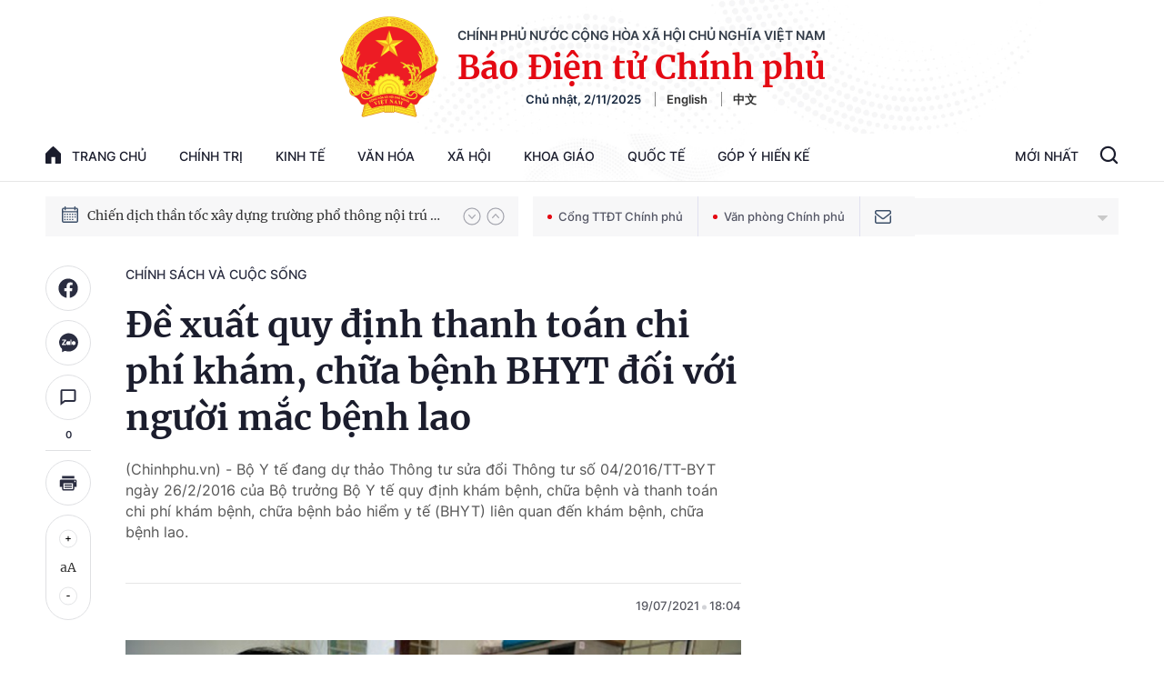

--- FILE ---
content_type: text/html; charset=utf-8
request_url: https://baochinhphu.vn/de-xuat-quy-dinh-thanh-toan-chi-phi-kham-chua-benh-bhyt-doi-voi-nguoi-mac-benh-lao-102296417.htm
body_size: 59244
content:

<!DOCTYPE html>
<html lang="vi">
<head>
    <!-- Robots -->
    <meta name="googlebot" content="noarchive" />
    <meta name="robots" content="index, follow" />

    <title>Đề xuất quy định thanh toán chi phí khám, chữa bệnh BHYT đối với người mắc bệnh lao</title>
    <meta name="description" content="(Chinhphu.vn) - Bộ Y tế đang dự thảo Thông tư sửa đổi Thông tư số 04/2016/TT-BYT ngày 26/2/2016 của Bộ trưởng Bộ Y tế quy định khám bệnh, chữa bệnh và thanh toán chi phí khám bệnh, chữa bệnh bảo hiểm y tế (BHYT) liên quan đến khám bệnh, chữa bệnh lao." />
	<meta name="keywords" content="" />
	<meta name="news_keywords" content="" />
	<meta property="og:title" content="Đề xuất quy định thanh to&#225;n chi ph&#237; kh&#225;m, chữa bệnh BHYT đối với người mắc bệnh lao" />
	<meta property="og:description" content="(Chinhphu.vn) - B&#244;̣ Y tế đang dự thảo Th&#244;ng tư sửa đổi Th&#244;ng tư số 04/2016/TT-BYT ng&#224;y 26/2/2016 của Bộ trưởng Bộ Y tế quy định kh&#225;m bệnh, chữa bệnh v&#224; thanh to&#225;n chi ph&#237; kh&#225;m bệnh, chữa bệnh bảo hiểm y tế (BHYT) li&#234;n quan đến kh&#225;m bệnh, chữa bệnh lao." />


    <meta name="author" content="baochinhphu.vn" />
    <meta name="copyright" content="&#xA9; C&#x1ED5;ng Th&#xF4;ng tin &#x111;i&#x1EC7;n t&#x1EED; Ch&#xED;nh ph&#x1EE7;" />

    <!-- Open Graph data -->
        <meta property="og:type" content="website" />
    <meta property="og:site_name" content="baochinhphu.vn" />
    <meta property="og:rich_attachment" content="true" />
    <meta property="og:url" content="https://baochinhphu.vn/de-xuat-quy-dinh-thanh-toan-chi-phi-kham-chua-benh-bhyt-doi-voi-nguoi-mac-benh-lao-102296417.htm" />
        <meta property="og:image" content="https://bcp.cdnchinhphu.vn/zoom/600_315/Uploaded/hoangtrongdien/2021_07_19/lao.jpg" />
        <meta property="og:image:type" content="image/jpg" />
    <meta property="og:image:width" content="600" />
    <meta property="og:image:height" content="315" />
    <meta name="viewport" content="width=device-width, initial-scale=1.0">

        <meta property="article:published_time" content="2021-07-19T18:04:00&#x2B;07:00" />
        <meta property="article:modified_time" content="2021-11-02T15:20:00&#x2B;07:00" />
        <link rel="canonical" href="https://baochinhphu.vn/de-xuat-quy-dinh-thanh-toan-chi-phi-kham-chua-benh-bhyt-doi-voi-nguoi-mac-benh-lao-102296417.htm" />
        <meta property="fb:app_id" content="472720487757187" />

    <!-- GOOGLE SEARCH STRUCTURED DATA FOR ARTICLE -->
                            <script type="application/ld+json">
                                {
                                    "@context": "http://schema.org",
                                    "@type": "NewsArticle",
                                    "mainEntityOfPage":{
                                        "@type":"WebPage",
                                        "@id":"https://baochinhphu.vn/de-xuat-quy-dinh-thanh-toan-chi-phi-kham-chua-benh-bhyt-doi-voi-nguoi-mac-benh-lao-102296417.htm"
                                    },
                                    "headline": "Đề xuất quy định thanh to&#225;n chi ph&#237; kh&#225;m, chữa bệnh BHYT đối với người mắc bệnh lao",
                                    "description": "(Chinhphu.vn) - B&#244;̣ Y tế đang dự thảo Th&#244;ng tư sửa đổi Th&#244;ng tư số 04/2016/TT-BYT ng&#224;y 26/2/2016 của Bộ trưởng Bộ Y tế quy định kh&#225;m bệnh, chữa bệnh v&#224; thanh to&#225;n chi ph&#237; kh&#225;m bệnh, chữa bệnh bảo hiểm y tế (BHYT) li&#234;n quan đến kh&#225;m bệnh, chữa bệnh lao.",
                                    "image": {
                                        "@type": "ImageObject",
                                        "url": "https://bcp.cdnchinhphu.vn/zoom/600_315/Uploaded/hoangtrongdien/2021_07_19/lao.jpg",
                                        "width" : 600,
                                        "height" : 315
                                    },
                                    "datePublished": "2021-07-19T18:04:00+07:00",
                                    "dateModified": "2021-11-02T15:20:00+07:00",
                                    "author": {
                                        "@type": "Person",
                                        "name": ""
                                    },
                                    "publisher": {
                                        "@type": "Organization",
                                        "name": "baochinhphu.vn",
                                        "logo": {
                                            "@type": "ImageObject",
                                            "url": "https://static-cttcp.cdnchinhphu.vn/baochinhphu/image/logo.png",
                                            "width": 60,
                                            "height": 60
                                        }
                                    }
                                }
                            </script><!-- GOOGLE BREADCRUMB STRUCTURED DATA -->
                    <script type="application/ld+json">
                        {
                            "@context": "http://schema.org",
                            "@type": "BreadcrumbList",
                            "itemListElement": [
                                {
                                    "@type": "ListItem",
                                    "position": 1,
                                    "item": {
                                        "@id": "https://baochinhphu.vn",
                                        "name": "Trang chủ"
                                    }
                                },{
                                    "@type": "ListItem",
                                    "position": 2,
                                    "item": {
                                        "@id": "https://baochinhphu.vn/chinh-sach-va-cuoc-song.htm",
                                        "name": "Ch&#237;nh s&#225;ch v&#224; cuộc sống"
                                    }
                                }            
                            ]
                        }
                    </script><script type="application/ld+json">
            {
                "@context": "http://schema.org",
                "@type": "Organization",
                    "name":"baochinhphu.vn", 
                    "url": "https://baochinhphu.vn",
                                "logo": "https://static-cttcp.cdnchinhphu.vn/baochinhphu/image/logo.png", 
                    "email": "mailto:",
                    "sameAs":[],
     
                "contactPoint": [{
                    "@type": "ContactPoint",
                    "telephone": "080.43162",
                    "contactType": "customer service"
                    }],
                "address": {
                "@type": "PostalAddress",
                "addressLocality": "Ba Đình",
                "addressRegion": "Hà Nội",
                "addressCountry": "Việt Nam",
                "postalCode":"100000",
                "streetAddress": "16 Lê Hồng Phong - Ba Đình - Hà Nội"
                }
                }
                </script>

    <!-- DNS PREFETCH -->
    <meta http-equiv="x-dns-prefetch-control" content="on" />
    <link rel="dns-prefetch" href="https://static.mediacdn.vn/">
    <link rel="dns-prefetch" href="https://bcp.cdnchinhphu.vn">
    <link rel="dns-prefetch" href="https://videothumbs.mediacdn.vn/">
    <link rel="dns-prefetch" href="https://videothumbs-ext.mediacdn.vn/">

    <!-- DESKTOP LIVE HEADER CONFIG -->
        <meta name="google-site-verification" content="u6SPNAHY87XSrbvsG2wnMPWjMi2O5kCyf7bdLnDA_44" />

    <!-- FAVICON -->
    <link rel="shortcut icon" href="https://static-cttcp.cdnchinhphu.vn/baochinhphu/image/favicon1.png" type="image/x-icon" />
    <meta name="GENERATOR" content="https://baochinhphu.vn" />

    <meta http-equiv="Content-Type" content="text/html; charset=utf-8" />
    <meta http-equiv="refresh" content="3600" />
    <meta http-equiv="audience" content="General">
    <meta http-equiv="content-language" content="vi" />
    <meta name="revisit-after" content="1 days">

    <!-- PAGE CONFIG -->
    
<meta name="format-detection" content="telephone=no" />
<meta name="format-detection" content="address=no" />


<script nonce="sclotusinnline" type="text/javascript">
    var _ADM_Channel = '%2fchinh-sach-va-cuoc-song%2fdetail%2f';
</script>
<script nonce="sclotusinnline">
    function getMeta(t) { let e = document.getElementsByTagName("meta"); for (let n = 0; n < e.length; n++)if (e[n].getAttribute("name") === t) return e[n].getAttribute("content"); return "" }
    function loadJsAsync(jsLink, callback, crossorigin, integrity) {
        var scriptEl = document.createElement("script");
        scriptEl.type = "text/javascript";
        scriptEl.async = true;
        if (typeof crossorigin != "undefined" && crossorigin != "")
            scriptEl.crossOrigin = 'anonymous';
        if (typeof integrity != "undefined" && integrity != "")
            scriptEl.setAttribute('integrity', integrity);

        if (typeof callback == "function") {
            scriptEl.onreadystatechange = scriptEl.onload = function () {
                callback();
            };
        }
        scriptEl.src = jsLink;
        if (scriptEl) {
            var _scripts = document.getElementsByTagName("script");
            var checkappend = false;
            for (var i = 0; i < _scripts.length; i++) {
                if (_scripts[i].src == jsLink)
                    checkappend = true
            }
            if (!checkappend) {
                var head = document.getElementsByTagName('head')[0];
                head.appendChild(scriptEl);
            }
        }
    }
    function loadJsDefer(e, t, a) { var n = document.createElement("script"); if (n.type = "text/javascript", n.defer = !0, "function" == typeof t && (n.onreadystatechange = n.onload = function () { t() }), n.src = e, void 0 !== a && n.setAttribute("onerror", a), n) { for (var r = document.getElementsByTagName("script"), c = !1, o = 0; o < r.length; o++)r[o].src == e && (c = !0); !c && document.getElementsByTagName("head")[0].appendChild(n) } }

    var hdUserAgent = getMeta("uc:useragent");
    var isNotAllowAds = hdUserAgent.includes("not-allow-ads");

    var pageSettings = {
        DomainAPI: "https://s.baochinhphu.vn",
        Domain: "https://baochinhphu.vn",
        sharefbApiDomain: "https://sharefb.cnnd.vn",
        videoplayer: "https://vcplayer.mediacdn.vn",
        VideoToken: "[base64]",
        ajaxDomain: "https://hotroapi.baochinhphu.vn",
        commentSiteName: "baochinhphu",
        allowComment: "false",
        thumbDomain: "https://bcp.cdnchinhphu.vn",
        fb_appid: "472720487757187",
        siteId: "102"
    }
</script>

    <!-- Admicro Tag Manager -->
<script nonce="sclotusinnline">
    if (!isNotAllowAds){
        (function (a, b, d, c, e) {
            a[c] = a[c] || [];
            a[c].push({ "atm.start": (new Date).getTime(), event: "atm.js" });
            a = b.getElementsByTagName(d)[0]; b = b.createElement(d); b.async = !0;
            b.src = "//deqik.com/tag/corejs/" + e + ".js"; a.parentNode.insertBefore(b, a)
        })(window, document, "script", "atmDataLayer", "ATMCT8N34ZW8B");
    }
</script>
<!-- End Admicro Tag Manager -->
    

    <style>
       @font-face{font-family:swiper-icons;src:url('data:application/font-woff;charset=utf-8;base64, [base64]//wADZ2x5ZgAAAywAAADMAAAD2MHtryVoZWFkAAABbAAAADAAAAA2E2+eoWhoZWEAAAGcAAAAHwAAACQC9gDzaG10eAAAAigAAAAZAAAArgJkABFsb2NhAAAC0AAAAFoAAABaFQAUGG1heHAAAAG8AAAAHwAAACAAcABAbmFtZQAAA/gAAAE5AAACXvFdBwlwb3N0AAAFNAAAAGIAAACE5s74hXjaY2BkYGAAYpf5Hu/j+W2+MnAzMYDAzaX6QjD6/4//Bxj5GA8AuRwMYGkAPywL13jaY2BkYGA88P8Agx4j+/8fQDYfA1AEBWgDAIB2BOoAeNpjYGRgYNBh4GdgYgABEMnIABJzYNADCQAACWgAsQB42mNgYfzCOIGBlYGB0YcxjYGBwR1Kf2WQZGhhYGBiYGVmgAFGBiQQkOaawtDAoMBQxXjg/wEGPcYDDA4wNUA2CCgwsAAAO4EL6gAAeNpj2M0gyAACqxgGNWBkZ2D4/wMA+xkDdgAAAHjaY2BgYGaAYBkGRgYQiAHyGMF8FgYHIM3DwMHABGQrMOgyWDLEM1T9/w8UBfEMgLzE////P/5//f/V/xv+r4eaAAeMbAxwIUYmIMHEgKYAYjUcsDAwsLKxc3BycfPw8jEQA/[base64]/uznmfPFBNODM2K7MTQ45YEAZqGP81AmGGcF3iPqOop0r1SPTaTbVkfUe4HXj97wYE+yNwWYxwWu4v1ugWHgo3S1XdZEVqWM7ET0cfnLGxWfkgR42o2PvWrDMBSFj/IHLaF0zKjRgdiVMwScNRAoWUoH78Y2icB/yIY09An6AH2Bdu/UB+yxopYshQiEvnvu0dURgDt8QeC8PDw7Fpji3fEA4z/PEJ6YOB5hKh4dj3EvXhxPqH/SKUY3rJ7srZ4FZnh1PMAtPhwP6fl2PMJMPDgeQ4rY8YT6Gzao0eAEA409DuggmTnFnOcSCiEiLMgxCiTI6Cq5DZUd3Qmp10vO0LaLTd2cjN4fOumlc7lUYbSQcZFkutRG7g6JKZKy0RmdLY680CDnEJ+UMkpFFe1RN7nxdVpXrC4aTtnaurOnYercZg2YVmLN/d/gczfEimrE/fs/bOuq29Zmn8tloORaXgZgGa78yO9/cnXm2BpaGvq25Dv9S4E9+5SIc9PqupJKhYFSSl47+Qcr1mYNAAAAeNptw0cKwkAAAMDZJA8Q7OUJvkLsPfZ6zFVERPy8qHh2YER+3i/BP83vIBLLySsoKimrqKqpa2hp6+jq6RsYGhmbmJqZSy0sraxtbO3sHRydnEMU4uR6yx7JJXveP7WrDycAAAAAAAH//wACeNpjYGRgYOABYhkgZgJCZgZNBkYGLQZtIJsFLMYAAAw3ALgAeNolizEKgDAQBCchRbC2sFER0YD6qVQiBCv/H9ezGI6Z5XBAw8CBK/m5iQQVauVbXLnOrMZv2oLdKFa8Pjuru2hJzGabmOSLzNMzvutpB3N42mNgZGBg4GKQYzBhYMxJLMlj4GBgAYow/P/PAJJhLM6sSoWKfWCAAwDAjgbRAAB42mNgYGBkAIIbCZo5IPrmUn0hGA0AO8EFTQAA') format('woff');font-weight:400;font-style:normal}:root{--swiper-theme-color:#007aff}.swiper-container{margin-left:auto;margin-right:auto;position:relative;overflow:hidden;list-style:none;padding:0;z-index:1}.swiper-container-vertical>.swiper-wrapper{flex-direction:column}.swiper-wrapper{position:relative;width:100%;height:100%;z-index:1;display:flex;transition-property:transform;box-sizing:content-box}.swiper-container-android .swiper-slide,.swiper-wrapper{transform:translate3d(0,0,0)}.swiper-container-multirow>.swiper-wrapper{flex-wrap:wrap}.swiper-container-multirow-column>.swiper-wrapper{flex-wrap:wrap;flex-direction:column}.swiper-container-free-mode>.swiper-wrapper{transition-timing-function:ease-out;margin:0 auto}.swiper-container-pointer-events{touch-action:pan-y}.swiper-container-pointer-events.swiper-container-vertical{touch-action:pan-x}.swiper-slide{flex-shrink:0;width:100%;height:100%;position:relative;transition-property:transform}.swiper-slide-invisible-blank{visibility:hidden}.swiper-container-autoheight,.swiper-container-autoheight .swiper-slide{height:auto}.swiper-container-autoheight .swiper-wrapper{align-items:flex-start;transition-property:transform,height}.swiper-container-3d{perspective:1200px}.swiper-container-3d .swiper-cube-shadow,.swiper-container-3d .swiper-slide,.swiper-container-3d .swiper-slide-shadow-bottom,.swiper-container-3d .swiper-slide-shadow-left,.swiper-container-3d .swiper-slide-shadow-right,.swiper-container-3d .swiper-slide-shadow-top,.swiper-container-3d .swiper-wrapper{transform-style:preserve-3d}.swiper-container-3d .swiper-slide-shadow-bottom,.swiper-container-3d .swiper-slide-shadow-left,.swiper-container-3d .swiper-slide-shadow-right,.swiper-container-3d .swiper-slide-shadow-top{position:absolute;left:0;top:0;width:100%;height:100%;pointer-events:none;z-index:10}.swiper-container-3d .swiper-slide-shadow-left{background-image:linear-gradient(to left,rgba(0,0,0,.5),rgba(0,0,0,0))}.swiper-container-3d .swiper-slide-shadow-right{background-image:linear-gradient(to right,rgba(0,0,0,.5),rgba(0,0,0,0))}.swiper-container-3d .swiper-slide-shadow-top{background-image:linear-gradient(to top,rgba(0,0,0,.5),rgba(0,0,0,0))}.swiper-container-3d .swiper-slide-shadow-bottom{background-image:linear-gradient(to bottom,rgba(0,0,0,.5),rgba(0,0,0,0))}.swiper-container-css-mode>.swiper-wrapper{overflow:auto;scrollbar-width:none;-ms-overflow-style:none}.swiper-container-css-mode>.swiper-wrapper::-webkit-scrollbar{display:none}.swiper-container-css-mode>.swiper-wrapper>.swiper-slide{scroll-snap-align:start start}.swiper-container-horizontal.swiper-container-css-mode>.swiper-wrapper{scroll-snap-type:x mandatory}.swiper-container-vertical.swiper-container-css-mode>.swiper-wrapper{scroll-snap-type:y mandatory}:root{--swiper-navigation-size:44px}.swiper-button-next,.swiper-button-prev{position:absolute;top:50%;width:calc(var(--swiper-navigation-size)/44*27);height:var(--swiper-navigation-size);margin-top:calc(0px - (var(--swiper-navigation-size)/2));z-index:10;cursor:pointer;display:flex;align-items:center;justify-content:center;color:var(--swiper-navigation-color,var(--swiper-theme-color))}.swiper-button-next.swiper-button-disabled,.swiper-button-prev.swiper-button-disabled{opacity:.35;cursor:auto;pointer-events:none}.swiper-button-next:after,.swiper-button-prev:after{font-family:swiper-icons;font-size:var(--swiper-navigation-size);text-transform:none!important;letter-spacing:0;text-transform:none;font-variant:initial;line-height:1}.swiper-button-prev,.swiper-container-rtl .swiper-button-next{left:10px;right:auto}.swiper-button-prev:after,.swiper-container-rtl .swiper-button-next:after{content:'prev'}.swiper-button-next,.swiper-container-rtl .swiper-button-prev{right:10px;left:auto}.swiper-button-next:after,.swiper-container-rtl .swiper-button-prev:after{content:'next'}.swiper-button-next.swiper-button-white,.swiper-button-prev.swiper-button-white{--swiper-navigation-color:#fff}.swiper-button-next.swiper-button-black,.swiper-button-prev.swiper-button-black{--swiper-navigation-color:#000}.swiper-button-lock{display:none}.swiper-pagination{position:absolute;text-align:center;transition:.3s opacity;transform:translate3d(0,0,0);z-index:10}.swiper-pagination.swiper-pagination-hidden{opacity:0}.swiper-container-horizontal>.swiper-pagination-bullets,.swiper-pagination-custom,.swiper-pagination-fraction{bottom:10px;left:0;width:100%}.swiper-pagination-bullets-dynamic{overflow:hidden;font-size:0}.swiper-pagination-bullets-dynamic .swiper-pagination-bullet{transform:scale(.33);position:relative}.swiper-pagination-bullets-dynamic .swiper-pagination-bullet-active{transform:scale(1)}.swiper-pagination-bullets-dynamic .swiper-pagination-bullet-active-main{transform:scale(1)}.swiper-pagination-bullets-dynamic .swiper-pagination-bullet-active-prev{transform:scale(.66)}.swiper-pagination-bullets-dynamic .swiper-pagination-bullet-active-prev-prev{transform:scale(.33)}.swiper-pagination-bullets-dynamic .swiper-pagination-bullet-active-next{transform:scale(.66)}.swiper-pagination-bullets-dynamic .swiper-pagination-bullet-active-next-next{transform:scale(.33)}.swiper-pagination-bullet{width:8px;height:8px;display:inline-block;border-radius:50%;background:#000;opacity:.2}button.swiper-pagination-bullet{border:0;margin:0;padding:0;box-shadow:none;-webkit-appearance:none;appearance:none}.swiper-pagination-clickable .swiper-pagination-bullet{cursor:pointer}.swiper-pagination-bullet-active{opacity:1;background:var(--swiper-pagination-color,var(--swiper-theme-color))}.swiper-container-vertical>.swiper-pagination-bullets{right:10px;top:50%;transform:translate3d(0,-50%,0)}.swiper-container-vertical>.swiper-pagination-bullets .swiper-pagination-bullet{margin:6px 0;display:block}.swiper-container-vertical>.swiper-pagination-bullets.swiper-pagination-bullets-dynamic{top:50%;transform:translateY(-50%);width:8px}.swiper-container-vertical>.swiper-pagination-bullets.swiper-pagination-bullets-dynamic .swiper-pagination-bullet{display:inline-block;transition:.2s transform,.2s top}.swiper-container-horizontal>.swiper-pagination-bullets .swiper-pagination-bullet{margin:0 4px}.swiper-container-horizontal>.swiper-pagination-bullets.swiper-pagination-bullets-dynamic{left:50%;transform:translateX(-50%);white-space:nowrap}.swiper-container-horizontal>.swiper-pagination-bullets.swiper-pagination-bullets-dynamic .swiper-pagination-bullet{transition:.2s transform,.2s left}.swiper-container-horizontal.swiper-container-rtl>.swiper-pagination-bullets-dynamic .swiper-pagination-bullet{transition:.2s transform,.2s right}.swiper-pagination-progressbar{background:rgba(0,0,0,.25);position:absolute}.swiper-pagination-progressbar .swiper-pagination-progressbar-fill{background:var(--swiper-pagination-color,var(--swiper-theme-color));position:absolute;left:0;top:0;width:100%;height:100%;transform:scale(0);transform-origin:left top}.swiper-container-rtl .swiper-pagination-progressbar .swiper-pagination-progressbar-fill{transform-origin:right top}.swiper-container-horizontal>.swiper-pagination-progressbar,.swiper-container-vertical>.swiper-pagination-progressbar.swiper-pagination-progressbar-opposite{width:100%;height:4px;left:0;top:0}.swiper-container-horizontal>.swiper-pagination-progressbar.swiper-pagination-progressbar-opposite,.swiper-container-vertical>.swiper-pagination-progressbar{width:4px;height:100%;left:0;top:0}.swiper-pagination-white{--swiper-pagination-color:#fff}.swiper-pagination-black{--swiper-pagination-color:#000}.swiper-pagination-lock{display:none}.swiper-scrollbar{border-radius:10px;position:relative;-ms-touch-action:none;background:rgba(0,0,0,.1)}.swiper-container-horizontal>.swiper-scrollbar{position:absolute;left:1%;bottom:3px;z-index:50;height:5px;width:98%}.swiper-container-vertical>.swiper-scrollbar{position:absolute;right:3px;top:1%;z-index:50;width:5px;height:98%}.swiper-scrollbar-drag{height:100%;width:100%;position:relative;background:rgba(0,0,0,.5);border-radius:10px;left:0;top:0}.swiper-scrollbar-cursor-drag{cursor:move}.swiper-scrollbar-lock{display:none}.swiper-zoom-container{width:100%;height:100%;display:flex;justify-content:center;align-items:center;text-align:center}.swiper-zoom-container>canvas,.swiper-zoom-container>img,.swiper-zoom-container>svg{max-width:100%;max-height:100%;object-fit:contain}.swiper-slide-zoomed{cursor:move}.swiper-lazy-preloader{width:42px;height:42px;position:absolute;left:50%;top:50%;margin-left:-21px;margin-top:-21px;z-index:10;transform-origin:50%;animation:swiper-preloader-spin 1s infinite linear;box-sizing:border-box;border:4px solid var(--swiper-preloader-color,var(--swiper-theme-color));border-radius:50%;border-top-color:transparent}.swiper-lazy-preloader-white{--swiper-preloader-color:#fff}.swiper-lazy-preloader-black{--swiper-preloader-color:#000}@keyframes swiper-preloader-spin{100%{transform:rotate(360deg)}}.swiper-container .swiper-notification{position:absolute;left:0;top:0;pointer-events:none;opacity:0;z-index:-1000}.swiper-container-fade.swiper-container-free-mode .swiper-slide{transition-timing-function:ease-out}.swiper-container-fade .swiper-slide{pointer-events:none;transition-property:opacity}.swiper-container-fade .swiper-slide .swiper-slide{pointer-events:none}.swiper-container-fade .swiper-slide-active,.swiper-container-fade .swiper-slide-active .swiper-slide-active{pointer-events:auto}.swiper-container-cube{overflow:visible}.swiper-container-cube .swiper-slide{pointer-events:none;-webkit-backface-visibility:hidden;backface-visibility:hidden;z-index:1;visibility:hidden;transform-origin:0 0;width:100%;height:100%}.swiper-container-cube .swiper-slide .swiper-slide{pointer-events:none}.swiper-container-cube.swiper-container-rtl .swiper-slide{transform-origin:100% 0}.swiper-container-cube .swiper-slide-active,.swiper-container-cube .swiper-slide-active .swiper-slide-active{pointer-events:auto}.swiper-container-cube .swiper-slide-active,.swiper-container-cube .swiper-slide-next,.swiper-container-cube .swiper-slide-next+.swiper-slide,.swiper-container-cube .swiper-slide-prev{pointer-events:auto;visibility:visible}.swiper-container-cube .swiper-slide-shadow-bottom,.swiper-container-cube .swiper-slide-shadow-left,.swiper-container-cube .swiper-slide-shadow-right,.swiper-container-cube .swiper-slide-shadow-top{z-index:0;-webkit-backface-visibility:hidden;backface-visibility:hidden}.swiper-container-cube .swiper-cube-shadow{position:absolute;left:0;bottom:0;width:100%;height:100%;opacity:.6;z-index:0}.swiper-container-cube .swiper-cube-shadow:before{content:'';background:#000;position:absolute;left:0;top:0;bottom:0;right:0;filter:blur(50px)}.swiper-container-flip{overflow:visible}.swiper-container-flip .swiper-slide{pointer-events:none;-webkit-backface-visibility:hidden;backface-visibility:hidden;z-index:1}.swiper-container-flip .swiper-slide .swiper-slide{pointer-events:none}.swiper-container-flip .swiper-slide-active,.swiper-container-flip .swiper-slide-active .swiper-slide-active{pointer-events:auto}.swiper-container-flip .swiper-slide-shadow-bottom,.swiper-container-flip .swiper-slide-shadow-left,.swiper-container-flip .swiper-slide-shadow-right,.swiper-container-flip .swiper-slide-shadow-top{z-index:0;-webkit-backface-visibility:hidden;backface-visibility:hidden}@font-face{font-family:"Inter";font-style:normal;font-weight:400;src:url("https://static.mediacdn.vn/fonts/Inter-Regular.ttf") format("truetype");font-display:swap}@font-face{font-family:"Inter";font-style:normal;font-weight:500;src:url("https://static.mediacdn.vn/fonts/Inter-Medium.ttf") format("truetype");font-display:swap}@font-face{font-family:"Inter";font-style:normal;font-weight:600;src:url("https://static.mediacdn.vn/fonts/Inter-SemiBold.ttf") format("truetype");font-display:swap}@font-face{font-family:"Inter";font-style:normal;font-weight:700;src:url("https://static.mediacdn.vn/fonts/Inter-Bold.ttf") format("truetype");font-display:swap}@font-face{font-family:"Merriweather";font-weight:normal;font-style:normal;src:url("https://static.mediacdn.vn/fonts/Merriweather-Regular.woff2") format("woff2"),url("https://static.mediacdn.vn/fonts/Merriweather-Regular.woff") format("woff"),url("https://static.mediacdn.vn/fonts/Merriweather-Regular.ttf") format("truetype"),url("https://static.mediacdn.vn/fonts/Merriweather-Regular.eot?") format("embedded-opentype");font-display:swap}@font-face{font-family:"Merriweather";font-weight:bold;font-style:normal;src:url("https://static.mediacdn.vn/fonts/Merriweather-Bold.woff2") format("woff2"),url("https://static.mediacdn.vn/fonts/Merriweather-Bold.woff") format("woff"),url("https://static.mediacdn.vn/fonts/Merriweather-Bold.ttf") format("truetype"),url("https://static.mediacdn.vn/fonts/Merriweather-Bold.eot?") format("embedded-opentype");font-display:swap}@font-face{font-family:"SFProDisplay";font-style:normal;font-weight:400;src:url("https://static.mediacdn.vn/fonts/SFProDisplay-Regular.woff2") format("woff2"),url("https://static.mediacdn.vn/fonts/SFProDisplay-Regular.woff") format("woff"),url("https://static.mediacdn.vn/fonts/SFProDisplay-Regular.ttf") format("truetype"),url("https://static.mediacdn.vn/fonts/SFProDisplay-Regular.eot?") format("embedded-opentype");font-display:swap}@font-face{font-family:"SFProDisplay";font-style:normal;font-weight:500;src:url("https://static.mediacdn.vn/fonts/SFProDisplay-Semibold.woff2") format("woff2"),url("https://static.mediacdn.vn/fonts/SFProDisplay-Semibold.woff") format("woff"),url("https://static.mediacdn.vn/fonts/SFProDisplay-Semibold.ttf") format("truetype"),url("https://static.mediacdn.vn/fonts/SFProDisplay-Semibold.eot?") format("embedded-opentype");font-display:swap}@font-face{font-family:"SFProDisplay";font-style:normal;font-weight:600;src:url("https://static.mediacdn.vn/fonts/SFProDisplay-Bold.woff2") format("woff2"),url("https://static.mediacdn.vn/fonts/SFProDisplay-Bold.woff") format("woff"),url("https://static.mediacdn.vn/fonts/SFProDisplay-Bold.ttf") format("truetype"),url("https://static.mediacdn.vn/fonts/SFProDisplay-Bold.eot?") format("embedded-opentype");font-display:swap}@font-face{font-family:"NotoSerif";src:url("https://static.mediacdn.vn/fonts/NotoSerif.eot?");src:url("https://static.mediacdn.vn/fonts/NotoSerif.eot?#iefix") format("embedded-opentype"),url("https://static.mediacdn.vn/fonts/NotoSerif.woff2") format("woff2"),url("https://static.mediacdn.vn/fonts/NotoSerif.woff") format("woff"),url("https://static.mediacdn.vn/fonts/NotoSerif.ttf") format("truetype"),url("https://static.mediacdn.vn/fonts/NotoSerif.svg#NotoSerif") format("svg");font-weight:normal;font-style:normal;font-display:swap}body{font-family:"Merriweather";font-size:14px;line-height:20px;color:#333;background-color:#fff;-webkit-animation-duration:.1s;-webkit-animation-name:fontfix;-webkit-animation-iteration-count:1;-webkit-animation-timing-function:linear;-webkit-animation-delay:.1s;margin:0;min-width:1300px}.container{width:1300px!important;margin-right:auto;margin-left:auto;padding-left:10px;padding-right:10px}*,::after,::before{box-sizing:border-box}ul{padding:0;margin:0;list-style:none}a{text-decoration:none;color:#333}a:hover{text-decoration:none;color:#e40913}p{margin:0}h1,h2,h3{margin:0}img{width:100%;max-width:100%;display:block}.d-none{display:none!important}.d-block{display:block!important}.d-flex{display:flex}.ml-5{margin-left:5px}.mr-5{margin-right:5px}.m-0{margin:0}.mt-24{margin-top:24px}.mb-20{margin-bottom:20px}.mb-15{margin-bottom:15px}.mb-30{margin-bottom:30px}.line-2{border-top:2px solid #c00}.img-circle{border-radius:50%;overflow:hidden;width:100%;height:100%;display:block}.border-0{border:0!important}.strong{font-weight:700}.text-gray{color:#666}.clearfix{clear:both}.bg-gray{background:#f3f3f3}.icon{display:inline-block}.icon-lightning{background:url("/baochinhphu/image/lightning.png") no-repeat;width:11px;height:16px}.icon-videocam{background:url("/baochinhphu/image/ic_videocam.png") no-repeat;width:18px;height:12px}.header{border-bottom:1px solid #e6e6e6}.header.sticky_header{position:fixed;top:0;left:0;width:100%;background:#fff;z-index:99}.header.sticky_header .header__top{display:none}.header.sticky_header .header__logo{display:none}.header .container{background:url(https://static.mediacdn.vn/baochinhphu/image/bg-header.jpg) no-repeat center top;background-size:contain}.header__top{padding:14px 0 12px;display:flex;justify-content:flex-end;border-bottom:1px solid rgba(0,0,0,.07)}.header__top ul{display:flex;align-items:center}.header__top ul li a{display:block;font-family:Inter;font-style:normal;font-weight:500;font-size:12px;line-height:15px;color:#686a78;margin-left:25px}.header__logo{text-align:center;display:flex;align-items:center;justify-content:center;padding:18px}.header__logo-avt{width:110px;display:block;margin-right:20px}.header__lcontent .text{font-family:Inter;font-style:normal;font-weight:600;font-size:14px;line-height:17px;text-align:center;text-transform:uppercase;color:#343d49;margin-bottom:4px}.header__lcontent .name{font-family:Merriweather;font-style:normal;font-weight:900;font-size:36.3971px;line-height:46px;text-align:center;color:#e40913;margin-bottom:4px}.header__laction{font-family:Inter;font-style:normal;font-weight:600;font-size:13px;line-height:16px;color:#182940}.header__laction .language-item{margin-left:12px;padding-left:12px;border-left:1px solid #888}.header__nav{display:flex;justify-content:space-between;align-items:center}.header__menu ul{display:flex}.header__menu ul li{position:relative}.header__menu ul li:hover .nav-sub{display:block}.header__menu ul li:first-child .nav-link{padding:16px 0;padding-right:18px}.header__menu ul li:first-child .nav-link .icon{display:flex;margin-right:12px;margin-top:-2px}.header__menu ul li .nav-link{padding:16px 18px;display:flex;font-family:Inter;font-style:normal;font-weight:500;font-size:14px;line-height:17px;text-transform:uppercase;color:#1b1d2d}.header__menu ul li .nav-sub{position:absolute;background:#fff;border:1px solid #e6e6e6;box-sizing:border-box;box-shadow:0 0 12px rgba(0,0,0,.08);border-radius:6px;padding:8px 0;z-index:9;top:100%;width:max-content;min-width:160px;display:none}.header__menu ul li .nav-sub .nav-sub-link{display:block;padding:7px 15px;font-family:Inter;font-style:normal;font-weight:500;font-size:13px;line-height:21px;text-transform:uppercase;color:#555}.header__menu ul li .nav-sub .nav-sub-link:hover{background:#f0f0f0}.header__search-layout{position:relative;display:flex}.header__search-layout .nav-link{padding:16px 18px;border-bottom:3px solid transparent;font-family:Inter;font-style:normal;font-weight:500;font-size:14px;line-height:17px;text-transform:uppercase;color:#1b1d2d}.header__search-layout .header__search{align-self:center}.header__search-layout.open-search .search-form{display:flex}.header__search-layout .search-form{position:absolute;right:0;top:2px;background:#fff;border:1px solid #e6e6e6;box-sizing:border-box;box-shadow:0 0 12px rgba(0,0,0,.08);border-radius:6px;width:287px;display:flex;height:40px;display:none;overflow:hidden}.header__search-layout .search-form .btn-search{border:0;height:100%;flex:1;padding:0 15px;outline:0}.header__search-layout .search-form .submit-search{display:inline-flex;align-items:center;justify-content:center;padding:5px 10px}.header__emagezine{height:56px}.header__emagezine .header__eflex{display:flex;justify-content:space-between;padding:9px 0;align-items:center}.header__emagezine .header__eflex .back-home{display:flex;font-family:Inter;font-style:normal;font-weight:500;font-size:14px;line-height:17px;text-transform:uppercase;color:#555}.header__emagezine .header__eflex .back-home .icon{margin-right:11px;display:flex}.header__emagezine .header__eflex .title-e{font-family:Merriweather;font-style:normal;font-weight:bold;font-size:26px;line-height:150%;text-align:center;color:#333}.header__emagezine .header__eflex .header__eaction ul{display:flex;align-items:center}.header__emagezine .header__eflex .header__eaction ul a{display:inline-flex;width:30px;height:30px;background:#999;border-radius:50%;align-items:center;justify-content:center;margin-left:8px}.footer__top{background:#f0f0f0}.footer__top ul{display:flex}.footer__top ul li:first-child a{padding:16px 0;padding-right:18px}.footer__top ul li a{display:flex;padding:16px 18px;font-family:Inter;font-style:normal;font-weight:500;font-size:14px;line-height:17px;text-transform:uppercase;color:#777}.footer__top ul li a .icon{margin-right:12px;display:flex;margin-top:-2px}.footer__middle{background:#f5f5f5;padding:40px 0}.footer__middle .text{font-family:Inter;font-style:normal;font-weight:500;font-size:14px;line-height:26px;color:#555}.footer__middle .bold{font-weight:600;text-transform:uppercase;color:#333}.footer__middle-flex{display:flex}.footer__logo{width:106px;margin-right:20px}.footer__bottom{border-top:1px solid #fff;background:#f5f5f5;padding:16px 0}.footer__bottom .text{font-family:Inter;font-style:normal;font-weight:500;font-size:12px;line-height:150%;color:#555}.layout__hot-flex{background:rgba(42,45,64,.04);border-radius:4px;margin:16px 0;padding:12px 13px;display:flex;align-items:center;justify-content:space-between}.layout__hot-flex ul{display:flex;max-width:calc(100% - 200px);overflow:hidden;text-overflow:ellipsis}.layout__hot-flex ul a{display:block;font-family:Merriweather;font-style:normal;font-weight:normal;font-size:14px;line-height:20px;color:rgba(42,45,64,.72);margin-right:48px}.layout__weather{font-family:Merriweather;font-style:normal;font-weight:normal;font-size:15px;line-height:24px;color:rgba(42,45,64,.72);display:flex;align-items:center}.layout__weather .icon{display:flex}.layout__title-page-bor{margin-bottom:18px}.layout__title-page-bor .title-link{display:block;position:relative;font-family:Inter;font-style:normal;font-weight:600;font-size:13px;line-height:21px;text-transform:uppercase;color:#1b1d2d;padding-left:10px}.layout__title-page-bor .title-link .note{text-transform:initial;color:#777}.layout__title-page-bor .title-link:after{content:"";width:3px;height:15px;background:#ce2424;position:absolute;left:0;top:3px}.layout__ht-flex{height:60px;margin-top:16px;padding-bottom:16px;border-bottom:1px solid rgba(230,230,230,.8);display:flex;align-items:center}.layout__ht-weather{min-width:200px;margin-left:16px;background:#f7f7f8;height:100%;display:flex;align-items:center;justify-content:space-between;padding:0 12px}.layout__ht-weather .value{display:flex;align-items:center}.layout__ht-weather .icon{display:flex;margin-left:7px}.layout__ht-link{width:440px;background:#f7f7f8;height:100%;display:flex;white-space:nowrap;margin-left:16px}.layout__ht-link a{padding:0 16px;display:flex;align-items:center;justify-content:center;border-right:1px solid #e1e1f0;font-family:Inter;font-style:normal;font-weight:500;font-size:13px;line-height:16px;color:rgba(42,45,64,.8)}.layout__ht-link a:last-child{border-right:0}.layout__ht-link a .icon{margin-right:7px;display:flex}.layout__ht-list{flex:1;display:flex;align-items:center;background:#f7f7f8;padding:0 12px 0 17px;max-width:calc(100% - 672px);height:100%}.layout__ht-list .icon-left{width:29px}.layout__ht-swiper-nav{width:68px;display:flex;align-items:center;justify-content:flex-end}.layout__ht-swiper-nav>div{display:flex;margin:0 3px;cursor:pointer}.layout__ht-swiper{flex:1;width:calc(100% - 97px);overflow:hidden;height:100%}.layout__ht-swiper .swiper-wrapper{height:40px!important}.layout__ht-swiper a{width:100%;white-space:nowrap;overflow:hidden;text-overflow:ellipsis;display:block;height:100%;padding:11px 0}.layout__sticky-icon{display:flex;align-items:center;justify-content:center;cursor:pointer;width:40px;height:40px;background:#f9f9f9;border:1px solid #e9e9e9;border-radius:4px;position:fixed;right:40px;bottom:100px;z-index:9;flex-direction:column}.layout__sticky-icon .icon{margin-bottom:3.5px;display:flex}.layout__sticky-icon .text{font-family:Inter;font-style:normal;font-weight:600;font-size:10px;line-height:12px;text-align:center;text-transform:uppercase;color:#9f9f9f}body.header_top{padding-top:240px}#back-to-top{display:none}#back-to-top.show{display:block}.breadcrumb{margin-bottom:20px}.breadcrumb ul{display:flex}.breadcrumb ul li:before{content:"/ ";padding:0 5px;color:#999}.breadcrumb ul li:first-child:before{display:none}.breadcrumb ul li a{font-size:14px;line-height:1.42857;color:#999}.box-right{border:1px solid rgba(42,45,64,.22);box-sizing:border-box;border-radius:4px;margin-bottom:20px;padding:14px 16px}.box-right .box-avatar{width:100%;height:100%;object-fit:cover}.box-right .layout__title-page-bor{padding-bottom:12px;margin-bottom:12px;border-bottom:1px solid rgba(0,0,0,.13)}.box-right .box-list.oder-1 .box-item .box-link-with-avatar{width:70px;height:50px;margin-right:12px;margin-left:0;order:0}.box-right .box-list.oder-1 .box-item .box-content{order:1;width:calc(100% - 82px)}.box-right .box-list .box-item{display:flex;padding:14px 0;border-top:1px dashed rgba(0,0,0,.15)}.box-right .box-list .box-item:first-child{padding-top:0;border-top:0}.box-right .box-list .box-item .box-link-with-avatar{display:block;width:102px;height:64px;margin-left:18px}.box-right .box-list .box-item .box-content{width:calc(100% - 120px)}.box-right .box-list .box-item .box-link-title{display:block;font-family:Merriweather;font-style:normal;font-weight:normal;font-size:13px;line-height:19px;color:#333}.box-right .box-list-category .box-item:first-child .box-link-title{padding-top:0;border-top:0}.box-right .box-list-category .box-item .box-link-title{display:block;font-family:Merriweather;font-style:normal;font-weight:normal;font-size:14px;line-height:20px;color:#1b1d2d;padding:14px 0;position:relative;padding-left:20px;border-top:1px dashed rgba(0,0,0,.15)}.box-right .box-list-category .box-item .box-link-title:before{content:"";position:absolute;left:6px;top:23px;background:#1b1d2d;width:4px;height:4px}.box-right .box-list-bm.oder-1 .box-item .box-link-with-avatar{width:70px;height:50px;margin-right:12px;margin-left:0;order:0}.box-right .box-list-bm.oder-1 .box-item .box-content{order:1;width:calc(100% - 82px)}.box-right .box-list-bm .box-item{display:flex;padding:14px 0;border-top:1px dashed rgba(0,0,0,.15)}.box-right .box-list-bm .box-item:first-child{padding-top:0;border-top:0}.box-right .box-list-bm .box-item .box-link-with-avatar{display:block;width:102px;height:64px;margin-left:18px}.box-right .box-list-bm .box-item .box-content{width:calc(100% - 120px)}.box-right .box-list-bm .box-item .box-link-title{display:block;font-family:Merriweather;font-style:normal;font-weight:bold;font-size:13px;line-height:19px;color:#333}.box-right .box-list-bm .box-item-sub .box-link-title{font-family:Merriweather;font-style:normal;font-weight:normal;font-size:13px;line-height:19px;color:#333;display:block;padding:14px 0;border-top:1px dashed rgba(0,0,0,.15)}.box-right-in-focus{box-sizing:border-box;padding:20px 0 0}.box-right-in-focus .box-list-category .box-item:first-child .box-link-title{padding-top:0;border-top:0}.box-right-in-focus .box-list-category .box-item:first-child .box-link-title:before{top:7px}.box-right-in-focus .box-list-category .box-item:last-child .box-link-title{padding-bottom:0}.box-right-in-focus .box-list-category .box-item .box-link-title{display:block;font-family:Merriweather;font-style:normal;font-weight:normal;font-size:13px;line-height:19px;color:#555;padding:14px 0;position:relative;padding-left:20px;border-top:1px dashed rgba(0,0,0,.15)}.box-right-in-focus .box-list-category .box-item .box-link-title:before{content:"";position:absolute;left:6px;top:21px;background:#555;width:4px;height:4px}.home__focus{padding-top:13px}.home__focus-flex{display:flex;justify-content:space-between;padding-bottom:32px}.home__focus-sub{width:300px;margin-left:30px}.home__focus-main{width:calc(100% - 330px)}.home__focus-main .box{height:100%}.home__focus-main .box .box-top{height:100%}.home__focus-sub-box{border:1px solid rgba(0,0,0,.16);box-sizing:border-box;border-radius:6px 6px 0 0;margin-bottom:20px;overflow:hidden}.home__focus-sub-box:last-child{margin-bottom:0}.home__focus-sub-box .title{font-family:Inter;font-style:normal;font-weight:600;font-size:12px;line-height:27px;text-transform:uppercase;color:#1b1d2d;padding:4px 14px;background:#f3f3f3;margin:0}.home__focus-sub-box .list li:last-child a{border-bottom:0}.home__focus-sub-box .list li a{display:block;padding:14px;font-family:Merriweather;font-style:normal;font-weight:normal;font-size:13px;line-height:19px;color:#555;border-bottom:1px dashed #d1d1d1}.home__ptt{margin-top:18px}.home__ptt-list{display:flex;justify-content:space-between;padding-bottom:32px;border-bottom:1px solid #e6e6e6}.home__ptt-item{width:calc(20% - 8px);background:#fff;border:1px solid rgba(0,0,0,.13);box-sizing:border-box;border-radius:5px;text-align:center;padding:15px 0 19px}.home__ptt-item .avatar{width:100px;height:100px;display:block;text-align:center;margin:0 auto;margin-bottom:14px}.home__ptt-item .avatar img{width:100%}.home__ptt-item .name{font-family:Inter;font-style:normal;font-weight:600;font-size:15px;line-height:18px;text-align:center;text-transform:uppercase;color:#1b1d2d;margin-bottom:4px;display:block}.home__ptt-item .role{font-family:Merriweather;font-style:normal;font-weight:normal;font-size:14px;line-height:20px;text-align:center;color:#777}.home__command-cp{padding-top:23px}.home__ccp-flex{display:flex;justify-content:space-between}.home__ccp-row{width:calc(33.33% - 16px);height:auto;display:flex;flex-direction:column}.home__multimedia{background:#fafafc;box-shadow:inset 0 4px 22px rgba(0,0,0,.04);margin-top:40px;padding-bottom:26px}.home__msection{margin-top:30px}.home__msection .container{display:flex;justify-content:space-between}.home__msection .home__mrow-min{width:295px}.home__msection .home__mrow{width:calc(100% - 630px);border-left:1px solid #eee;border-right:1px solid #eee;padding:0 20px}.home__msection .home__m-box{margin-bottom:29px}.home__msection .home__m-box:last-child{margin-bottom:0}.home__msection .home__m-box .box-title .title-link{border-bottom:1px solid #ddd;display:flex;align-items:center;padding-bottom:14px;margin-bottom:16px;font-style:normal;font-weight:bold;font-size:18px;line-height:27px;letter-spacing:.02em;text-transform:uppercase;color:#182940;font-family:"SFProDisplay"}.home__msection .home__m-box .box-title .title-link .icon{margin-right:5px;display:flex}.home__msection .home__m-box .box-category-link-with-avatar{display:block;margin-bottom:12px}.home__msection .home__m-box .box-category-link-title{display:block;font-style:normal;font-weight:bold;font-size:15px;line-height:23px;color:#182940}.home__mbox-content .title{padding:12px 0;font-family:"SFProDisplay";font-style:normal;font-weight:600;font-size:11px;line-height:13px;letter-spacing:.02em;text-transform:uppercase;color:#62748d}.home__mbox-content .list-news-item{align-items:center;display:flex;padding:14px}.home__mbox-content .list-news-item.active{font-weight:600;border:1px solid rgba(221,221,221,.6);box-sizing:border-box;border-radius:6px}.home__mbox-content .list-news-item .icon{margin-right:12px}.home__mbox-content .list-news-item .text{white-space:nowrap;overflow:hidden;text-overflow:ellipsis}.home__mviewmore{width:100%;display:block;font-family:"SFProDisplay";font-style:normal;font-weight:normal;font-size:15px;line-height:18px;color:#62748d;padding:11px;text-align:center;border:1px solid #dae4f1;box-sizing:border-box;border-radius:4px}.home__section-sc{padding-top:36px}.home__ss-flex{display:flex;justify-content:space-between}.home__ss-sub{width:300px;margin-left:25px}.home__ss-main{width:calc(100% - 325px);display:flex;flex-wrap:wrap;justify-content:space-between;height:100%}.home__ss-main .box-focus{padding-bottom:21px;border-bottom:1px solid #e6e6e6;margin-bottom:30px}.home__ss-main .box-category{width:calc(50% - 12.5px);margin-bottom:40px}.home__ss-main .box-comment-home{background:#f9f9f9;border:1px solid #ecedf0;box-sizing:border-box;box-shadow:inset 0 4px 22px rgba(0,0,0,.04);border-radius:4px;width:calc(50% - 12.5px);margin-bottom:40px;padding:24px;height:100%}.home__ss-main .box-comment-home .title{font-family:Merriweather;font-style:normal;font-weight:bold;font-size:20px;line-height:27px;text-transform:uppercase;color:#1b1d2d;padding-bottom:20px;border-bottom:1px solid #eee;margin-bottom:24px}.home__ss-main .box-comment-home .form-ch-row{margin-bottom:20px;display:flex;justify-content:space-between}.home__ss-main .box-comment-home .form-ch-row .form-control{width:302px}.home__ss-main .box-comment-home .form-ch-row .form-control .btn{width:100%;background:#fff;border:1px solid #ecedf0;box-sizing:border-box;border-radius:6px;height:40px;padding:0 10px;outline:0;font-family:Inter;font-style:normal;font-weight:normal;font-size:14px;line-height:20px;color:#999}.home__ss-main .box-comment-home .form-ch-row .form-control textarea{background:#fff;border:1px solid #ecedf0;box-sizing:border-box;border-radius:6px;height:73px;width:100%;padding:10px;outline:0;font-family:Inter;font-style:normal;font-weight:normal;font-size:14px;line-height:20px;color:#999}.home__ss-main .box-comment-home .form-ch-row .form-control .form-capcha-flex{display:flex;align-items:center}.home__ss-main .box-comment-home .form-ch-row .form-control .form-capcha-flex .capcha-change{margin:0 14px;display:flex}.home__ss-main .box-comment-home .form-ch-row .form-control .form-capcha-flex input{background:#fff;border:1px solid #ecedf0;box-sizing:border-box;border-radius:6px;width:140px;height:40px;padding:0 10px;font-family:Inter;font-style:normal;font-weight:normal;font-size:14px;line-height:20px;color:#999}.home__ss-main .box-comment-home .form-ch-row .label{width:calc(100% - 305px);font-family:Inter;font-style:normal;font-weight:600;font-size:13px;line-height:21px;text-transform:uppercase;color:#555;margin-top:10px}.home__ss-main .box-comment-home .form-ch-row .label span{color:#f00}.home__ss-main .box-comment-home .fowm-footer{border-top:1px solid #eee;padding-top:22px;margin-top:35px;text-align:center}.home__ss-main .box-comment-home .fowm-footer .submit{width:148px;height:40px;margin-right:24px;font-style:normal;font-weight:500;font-size:17px;line-height:20px;text-align:center;color:#fff;font-family:"Merriweather";background:#c00;border-radius:3px;display:inline-flex;align-items:center;justify-content:center}.home__ss-main .box-comment-home .fowm-footer .reset{background:#c4c4c4;border-radius:3px;width:115px;height:40px;display:inline-flex;align-items:center;justify-content:center;font-style:normal;font-weight:500;font-size:17px;line-height:20px;text-align:center;color:#fff}.home__ss-main .box-covid{margin-bottom:30px}.home__ss-main .box-covid .box-covid-content{background:#fafafc;padding:30px 30px 43px;border:1px solid #e4e4e6;box-sizing:border-box;border-radius:0 0 4px 4px}.home__section-focus-swiper .home-sfw-border{padding-bottom:30px;border-bottom:1px solid #e6e6e6}.home__section-focus-swiper .home-sfw-layout{background:#f9f9f9;padding:20px 0;position:relative}.home__section-focus-swiper .home-sfw-layout .title{position:absolute;background:#e23d3d;border-radius:2px;left:20px;top:-8px;padding:5px 12px;font-family:Inter;font-style:normal;font-weight:bold;font-size:12px;line-height:15px;text-transform:uppercase;color:#fff}.home__section-focus-swiper .home-sfw-swiper .swiper-slide{width:auto;max-width:25%;padding:0 16px;border-left:1px solid #e9e9e9}.home__section-focus-swiper .home-sfw-swiper .swiper-slide:first-child{border-left:0}.home__section-focus-swiper .home-sfw-swiper .swiper-slide .home__sfw-item{padding:4px 0}.home__section-focus-swiper .home-sfw-swiper .swiper-slide .home__sfw-item .time{font-family:SF Pro Display;font-style:normal;font-weight:500;font-size:13px;line-height:16px;color:#888;margin-bottom:6px;display:block}.home__section-focus-swiper .home-sfw-swiper .swiper-slide .home__sfw-item .box-focus-link-title{font-family:Merriweather;font-style:normal;font-weight:bold;font-size:14px;line-height:21px;color:#333}.home__section-focus-swiper .home-sfw-swiper .home-sfw-next{position:absolute;right:0;top:50%;padding:27px 15px 27px 200px;background:linear-gradient(271.02deg,#f9f9f9 1.87%,rgba(255,255,255,0) 95.88%);transform:translateY(-50%);z-index:9}.home__section-focus-swiper .home-sfw-swiper .home-sfw-prev{position:absolute;left:0;top:50%;padding:27px 15px 27px 200px;background:linear-gradient(271.02deg,#f9f9f9 1.87%,rgba(255,255,255,0) 95.88%);transform:translateY(-50%) rotate(180deg);z-index:9}.home__section-focus-swiper .home-sfw-swiper .swiper-button-disabled{opacity:0}.gallery-image{margin-bottom:80px;width:100%}.gallery-image .swiper-container{width:100%}.gallery-image .swiper-slide{text-align:center;font-size:18px;background:#fff;display:-webkit-box;display:-ms-flexbox;display:-webkit-flex;display:flex;-webkit-box-pack:center;-ms-flex-pack:center;-webkit-justify-content:center;justify-content:center;-webkit-box-align:center;-ms-flex-align:center;-webkit-align-items:center;align-items:center}.gallery-image .swiper-slide img{display:block;width:100%;height:100%;object-fit:cover}.gallery-image .swiper-container{width:100%}.gallery-image .swiper-slide{background-size:cover;background-position:center;height:auto}.gallery-image .swiper-slide-title{font-family:Merriweather;font-size:17px;font-style:normal;font-weight:700;line-height:25px;letter-spacing:0;text-align:left;padding-bottom:20px;border-bottom:1px solid #e9e9e9}.gallery-image .swiper-slide-img{position:relative;padding-top:62.39%;overflow:hidden}.gallery-image .swiper-slide-img img{position:absolute;top:0}.gallery-image .swiper-slide-expert{font-family:Inter;font-size:14px;font-style:normal;font-weight:400;line-height:21px;letter-spacing:0;text-align:left;color:#555}.gallery-image .mySwiper2{height:60px;width:100%}.gallery-image .mySwiper2 .swiper-next,.gallery-image .mySwiper2 .swiper-prev{position:absolute;width:27px;height:100%;top:0;background:#f9f9f9;z-index:1;border:1px solid #f0f0f0}.gallery-image .mySwiper2 .swiper-next{right:0}.gallery-image .mySwiper2 .swiper-button{width:15px}.gallery-image .mySwiper2 .swiper-button-next{right:5px}.gallery-image .mySwiper2 .swiper-button-prev{left:5px}.gallery-image .mySwiper2 .swiper-slide{height:100%;opacity:.6;cursor:pointer}.gallery-image .mySwiper2 .swiper-slide-thumb-active{opacity:1}.gallery-image .swiper-slide img{height:100%;object-fit:cover}.gallery-image .swiper-next img{transform:rotateZ(180deg)}.gallery-image .mySwiper3{margin-bottom:16px}.gallery-image .mySwiper3 .swiper-slide-img-wrap{max-width:630px;width:100%}.gallery-image .mySwiper3 .swiper-slide-img{padding-top:62.54%}.gallery-image .mySwiper3 .swiper-slide-img img{position:absolute;top:0}.gallery-image .mySwiper3 .swiper-next img,.gallery-image .mySwiper3 .swiper-prev img{width:42px}.gallery-image .mySwiper3 .swiper-next img{right:auto;left:580px}.gallery-image__heading{padding:15px 0;border-bottom:1px solid #e9e9e9;margin-bottom:16px;font-size:18px;color:#222;text-transform:uppercase}.gallery-image__slider-wrap{display:flex;margin-bottom:16px}.gallery-image__slider-content{padding:24px 30px 30px;flex:1;background:#f9f9f9;display:flex;flex-direction:column;justify-content:space-between;height:100%}.gallery-image__slider-content-header p{font-family:SFProDisplay;font-size:12px;font-style:normal;font-weight:600;line-height:14px;letter-spacing:0;text-align:left;color:#878787;padding:5px 7px;background:rgba(0,0,0,.05);border-radius:3px;width:max-content}.gallery-image__slider-content .swiper-slide{display:flex;flex-direction:column;justify-content:space-between}.box .box-focus-avatar{width:100%;height:100%;object-fit:cover}.box .box-avatar{width:100%;height:100%;object-fit:cover}.box[data-layout="33"] .box-top{display:flex;justify-content:space-between;position:relative}.box[data-layout="33"] .box-top .box-focus-list-sub{width:340px;margin-left:26px;max-width:40%;position:absolute;top:0;right:0;overflow:hidden;height:100%;overflow-y:auto;scrollbar-color:#f0f0f0;scrollbar-width:thin}.box[data-layout="33"] .box-top .box-focus-list-sub::-webkit-scrollbar{width:6px}.box[data-layout="33"] .box-top .box-focus-list-sub::-webkit-scrollbar-track{background:#f0f0f0}.box[data-layout="33"] .box-top .box-focus-list-sub::-webkit-scrollbar-thumb{background:#ccc}.box[data-layout="33"] .box-top .box-focus-list-sub .box-focus-item{display:flex;justify-content:space-between;padding:16px 0;border-bottom:1px solid #e6e6e6;padding-right:8px}.box[data-layout="33"] .box-top .box-focus-list-sub .box-focus-item:first-child{padding-top:0}.box[data-layout="33"] .box-top .box-focus-list-sub .box-focus-item:last-child{border-bottom:0}.box[data-layout="33"] .box-top .box-focus-list-sub .box-focus-item .box-content{width:calc(100% - 100px)}.box[data-layout="33"] .box-top .box-focus-list-sub .box-focus-item .box-content .box-focus-link-title{font-family:Merriweather;font-style:normal;font-weight:bold;font-size:14px;line-height:20px;color:#1b1d2d;display:block}.box[data-layout="33"] .box-top .box-focus-list-sub .box-focus-item .box-focus-link-with-avatar{width:90px;height:56px;margin-left:10px}.box[data-layout="33"] .box-top .box-focus-big{width:calc(100% - 366px)}.box[data-layout="33"] .box-top .box-focus-big .box-focus-avatar{width:100%;height:100%;object-fit:cover}.box[data-layout="33"] .box-top .box-focus-big .box-focus-link-with-avatar{display:block;margin-bottom:15px}.box[data-layout="33"] .box-top .box-focus-big .box-focus-link-title{display:block;font-family:Merriweather;font-style:normal;font-weight:bold;font-size:26px;line-height:37px;color:#1b1d2d;margin-bottom:7px}.box[data-layout="33"] .box-top .box-focus-big .box-focus-time{display:block;font-family:Inter;font-style:normal;font-weight:500;font-size:14px;line-height:17px;color:#717171;margin-bottom:12px}.box[data-layout="33"] .box-top .box-focus-big .box-focus-sapo{font-family:Inter;font-style:normal;font-weight:normal;font-size:14px;line-height:20px;color:#555}.box[data-layout="15"]{flex:1}.box[data-layout="15"] .box-item{height:100%;display:flex;flex-direction:column}.box[data-layout="15"] .box-item-top{display:flex;padding:23px 0 20px;border-top:1px solid #e6e6e6;flex:1}.box[data-layout="15"] .box-item-top .box-link-with-avatar{display:block;width:140px;height:100px;margin-right:20px}.box[data-layout="15"] .box-item-top .box-content{width:calc(100% - 160px)}.box[data-layout="15"] .box-item-top .box-content .box-link-title{display:block;font-family:Merriweather;font-style:normal;font-weight:bold;font-size:18px;line-height:25px;color:#1b1d2d;margin-bottom:7px}.box[data-layout="15"] .box-item-top .box-content .box-sapo{font-family:Inter;font-style:normal;font-weight:normal;font-size:13px;line-height:18px;color:#555}.box[data-layout="15"] .home-box-related .home-box-related-item .box-focus-link-title{display:block;font-family:Merriweather;font-style:normal;font-weight:normal;font-size:15px;line-height:24px;color:#1b1d2d;padding:9px 0 16px;border-top:1px solid #e6e6e6}.box[data-layout="35"]{position:relative}.box[data-layout="35"] .box-category-top{padding:20px 0;display:flex;justify-content:space-between;align-items:center}.box[data-layout="35"] .box-category-top .box-category-title{display:flex;align-items:center;font-family:Merriweather;font-style:normal;font-weight:bold;font-size:23px;line-height:23px;text-transform:uppercase;color:#182940}.box[data-layout="35"] .box-category-top .box-category-title .icon{margin-right:13px;display:flex}.box[data-layout="35"] .box-category-top .box-category-menu{display:flex;align-items:center}.box[data-layout="35"] .box-category-top .box-category-menu a{display:flex;align-items:center;margin-left:35px;font-family:"SFProDisplay";font-style:normal;font-weight:500;font-size:15px;line-height:18px;letter-spacing:.02em;color:#182940}.box[data-layout="35"] .box-category-top .box-category-menu a .icon{display:flex;margin-right:5px}.box[data-layout="35"] .box-category-middle{position:relative}.box[data-layout="35"] .box-category-middle .multimedia-pagination{position:absolute;width:1280px;left:50%;margin:0 auto;text-align:left;bottom:49px;transform:translate(-50%,0);padding-left:137px;max-width:80%}.box[data-layout="35"] .box-category-middle .multimedia-pagination .swiper-pagination-bullet{background:#828282;width:8px;height:8px;margin-right:10px}.box[data-layout="35"] .box-category-middle .multimedia-pagination .swiper-pagination-bullet.swiper-pagination-bullet-active{background-color:#fff}.box[data-layout="35"] .box-category-middle .box-category-item-content{position:absolute;width:1280px;left:50%;bottom:80px;transform:translate(-50%,0);max-width:80%}.box[data-layout="35"] .box-category-middle .box-category-item-content .box-category-link-title{display:flex}.box[data-layout="35"] .box-category-middle .box-category-item-content .box-category-link-title .icon{width:96px;margin-right:37px}.box[data-layout="35"] .box-category-middle .box-category-item-content .box-category-link-title .text{width:calc(100% - 133px);font-family:Merriweather;font-style:normal;font-weight:bold;font-size:36px;line-height:48px;color:#fff}.box[data-layout="35"] .multimedia-nav{position:absolute;left:0;width:100%;top:50%;z-index:2;transform:translate(0,-50%)}.box[data-layout="35"] .multimedia-nav .container{position:relative}.box[data-layout="35"] .multimedia-nav .container .multimedia-prev{left:-55px;cursor:pointer;position:absolute}.box[data-layout="35"] .multimedia-nav .container .multimedia-next{right:-55px;cursor:pointer;position:absolute}.box[data-layout="9"]{display:flex;flex-wrap:wrap;justify-content:space-between}.box[data-layout="9"] .box-focus-item{width:calc(50% - 15px);margin-bottom:32px}.box[data-layout="9"] .box-focus-item .box-focus-link-with-avatar{display:block;margin-bottom:12px;position:relative}.box[data-layout="9"] .box-focus-item .box-focus-link-with-avatar .icon{position:absolute;left:20px;bottom:20px}.box[data-layout="9"] .box-focus-item .box-focus-link-title{display:block;font-family:Merriweather;font-style:normal;font-weight:bold;font-size:15px;line-height:23px;color:#182940}.box[data-layout="43"] .box-header{margin-bottom:23px}.box[data-layout="43"] .box-header .box-category-title{display:block;padding-bottom:10px;border-bottom:1px solid #2a2d40;font-family:Merriweather;font-style:normal;font-weight:bold;font-size:22px;line-height:28px;text-transform:uppercase;color:#1b1d2d}.box[data-layout="43"] .box-header .box-category-menu{display:flex;overflow:hidden}.box[data-layout="43"] .box-header .box-category-menu a{padding:10px 0;margin-right:22px;display:block;font-family:Inter;font-style:normal;font-weight:500;font-size:12px;line-height:21px;text-transform:uppercase;color:#424556}.box[data-layout="43"] .box-top{display:flex}.box[data-layout="43"] .box-top .box-focus-sub{width:365px;margin-left:21px}.box[data-layout="43"] .box-top .box-focus-sub .box-focus-item .box-focus-link-with-avatar{display:block;margin-bottom:12px}.box[data-layout="43"] .box-top .box-focus-sub .box-focus-item-sm{border-top:1px solid #e6e6e6;padding:12px 0}.box[data-layout="43"] .box-top .box-focus-sub .box-focus-link-title{font-family:Merriweather;font-style:normal;font-weight:normal;font-size:15px;line-height:24px;color:#1b1d2d}.box[data-layout="43"] .box-top .box-focus-big{width:calc(100% - 386px);padding-right:21px;border-right:1px solid #dbdbdb}.box[data-layout="43"] .box-top .box-focus-big .box-focus-link-with-avatar{display:block;margin-bottom:15px}.box[data-layout="43"] .box-top .box-focus-big .box-focus-link-title{display:block;margin-bottom:12px;font-family:Merriweather;font-style:normal;font-weight:bold;font-size:22px;line-height:150%;color:#1b1d2d}.box[data-layout="43"] .box-top .box-focus-big .box-focus-sapo{font-family:Inter;font-style:normal;font-weight:normal;font-size:14px;line-height:20px;color:#555}.box[data-layout="44"] .box-header{margin-bottom:23px}.box[data-layout="44"] .box-header .box-category-title{display:block;padding-bottom:10px;border-bottom:1px solid #2a2d40;font-family:Merriweather;font-style:normal;font-weight:bold;font-size:22px;line-height:28px;text-transform:uppercase;color:#1b1d2d}.box[data-layout="44"] .box-header .box-category-menu{display:flex;overflow:hidden;overflow-x:auto;scrollbar-color:#f0f0f0;scrollbar-width:thin}.box[data-layout="44"] .box-header .box-category-menu::-webkit-scrollbar{width:4px;height:4px}.box[data-layout="44"] .box-header .box-category-menu::-webkit-scrollbar-track{background:#f0f0f0}.box[data-layout="44"] .box-header .box-category-menu::-webkit-scrollbar-thumb{background:#ccc}.box[data-layout="44"] .box-header .box-category-menu a{padding:10px 0;margin-right:22px;display:block;font-family:Inter;font-style:normal;font-weight:500;font-size:12px;line-height:21px;text-transform:uppercase;color:#424556;white-space:nowrap}.box[data-layout="44"] .box-top .box-focus-big .box-focus-link-with-avatar{display:block;margin-bottom:16px}.box[data-layout="44"] .box-top .box-focus-big .box-focus-link-title{display:block;font-family:Merriweather;font-style:normal;font-weight:bold;font-size:20px;line-height:27px;color:#1b1d2d;margin-bottom:16px}.box[data-layout="44"] .box-top .box-focus-sub .box-focus-item{border-top:1px dashed rgba(0,0,0,.15);padding:16px 0}.box[data-layout="44"] .box-top .box-focus-sub .box-focus-item .box-focus-link-title{display:block;font-family:Merriweather;font-style:normal;font-weight:normal;font-size:15px;line-height:24px;color:#1b1d2d}.box[data-layout="6"] .box-header{margin-bottom:14px}.box[data-layout="6"] .box-header .box-category-title{font-family:Inter;font-style:normal;font-weight:bold;font-size:22px;line-height:27px;text-transform:uppercase;color:#1b1d2d;display:flex;align-items:center}.box[data-layout="6"] .box-header .box-category-title .icon{margin-right:12px}.box[data-layout="6"] .box-top{display:flex}.box[data-layout="6"] .box-top .box-focus-big{width:490px;margin-right:28px}.box[data-layout="6"] .box-top .box-focus-big .box-focus-link-with-avatar{display:block;margin-bottom:12px}.box[data-layout="6"] .box-top .box-focus-big .box-focus-link-title{display:block;font-family:Merriweather;font-style:normal;font-weight:bold;font-size:18px;line-height:25px;color:#1b1d2d}.box[data-layout="6"] .box-top .box-focus-big .box-focus-sapo{display:block;margin-top:16px;border-top:1px solid #e6e6e6;font-family:Merriweather;font-style:normal;font-weight:normal;font-size:14px;line-height:20px;color:#555;padding-top:16px}.box[data-layout="6"] .box-top .box-focus-sub{flex:1}.box[data-layout="6"] .box-top .box-focus-sub .box-sub-item{display:flex;padding:16px 0;border-top:1px solid #e6e6e6}.box[data-layout="6"] .box-top .box-focus-sub .box-sub-item:first-child{padding-top:0;border-top:0}.box[data-layout="6"] .box-top .box-focus-sub .box-sub-item .box-focus-link-with-avatar{width:128px;margin-right:16px;height:80px}.box[data-layout="6"] .box-top .box-focus-sub .box-sub-item .box-sub-content{flex:1}.box[data-layout="6"] .box-top .box-focus-sub .box-sub-item .box-focus-link-title{display:block;font-family:Merriweather;font-style:normal;font-weight:bold;font-size:14px;line-height:20px;color:#333}.box[data-layout="6"] .box-top .box-focus-sub .box-covid-total{padding:17px 0 20px;border-top:2px solid #ff5e4b;background:#fff3f0;display:flex;align-items:center}.box[data-layout="6"] .box-top .box-focus-sub .box-covid-total .label{width:144px;padding:0 30px 0 20px;font-family:Inter;font-style:normal;font-weight:600;font-size:20px;line-height:30px;text-transform:uppercase;color:#333;border-right:1px solid #e6e6e6}.box[data-layout="6"] .box-top .box-focus-sub .box-covid-total .content{flex:1;padding:0 20px}.box[data-layout="6"] .box-top .box-focus-sub .box-covid-total .content .value{font-family:Inter;font-style:normal;font-weight:600;font-size:36px;line-height:44px;color:#ff5e4b}.box[data-layout="6"] .box-top .box-focus-sub .box-covid-total .content .value sub{font-size:19px;line-height:23px;top:-9px;position:relative}.box[data-layout="6"] .box-top .box-focus-sub .box-covid-total .content .note{font-family:Inter;font-style:normal;font-weight:normal;font-size:12px;line-height:15px;color:#777}.box-category .box-category-avatar{width:100%;height:100%;object-fit:cover}.box-category[data-layout="1"] .box-category-middle{display:flex;justify-content:space-between}.box-category[data-layout="1"] .box-category-middle .box-category-item-first{width:calc(100% - 332px)}.box-category[data-layout="1"] .box-category-middle .box-category-item-first .box-category-link-with-avatar{display:block;margin-bottom:15px}.box-category[data-layout="1"] .box-category-middle .box-category-item-first .box-category-link-title{display:block;font-family:Merriweather;font-style:normal;font-weight:bold;font-size:26px;line-height:37px;color:#2a2d40;margin-bottom:7px}.box-category[data-layout="1"] .box-category-middle .box-category-item-first .box-category-time{font-family:Inter;font-style:normal;font-weight:500;font-size:14px;line-height:17px;color:#717171;opacity:.6;display:block;margin-bottom:12px}.box-category[data-layout="1"] .box-category-middle .box-category-item-first .box-category-sapo{font-family:Inter;font-style:normal;font-weight:normal;font-size:14px;line-height:20px;color:#181a24;opacity:.6}.box-category[data-layout="1"] .box-category-middle .box-category-list-sub{width:300px;margin-left:32px}.box-category[data-layout="1"] .box-category-middle .box-category-list-sub .box-category-item .box-category-link-title{display:block;font-family:Merriweather;font-style:normal;font-weight:bold;font-size:18px;line-height:25px;color:#2a2d40;margin-bottom:16px}.box-category[data-layout="1"] .box-category-middle .box-category-list-sub .box-category-item .box-top-flex{display:flex;margin-bottom:16px}.box-category[data-layout="1"] .box-category-middle .box-category-list-sub .box-category-item .box-top-flex .box-category-link-with-avatar{width:150px;height:100px;margin-left:13px}.box-category[data-layout="1"] .box-category-middle .box-category-list-sub .box-category-item .box-top-flex .box-category-sapo{width:calc(100% - 163px);font-family:Inter;font-style:normal;font-weight:normal;font-size:14px;line-height:20px;color:rgba(24,26,36,.75);display:-webkit-box;-webkit-line-clamp:5;-webkit-box-orient:vertical;overflow:hidden}.box-category[data-layout="1"] .box-category-middle .box-category-list-sub .box-category-item-sub .box-category-link-title{display:block;font-family:Merriweather;font-style:normal;font-weight:normal;font-size:15px;line-height:24px;color:#2a2d40;padding:16px 0;border-top:1px solid #e6e6e6}.box-category[data-layout="2"] .box-category-middle{display:flex;justify-content:space-between}.box-category[data-layout="2"] .box-category-middle .box-category-list-sub{width:416px;margin-left:29px}.box-category[data-layout="2"] .box-category-middle .box-category-list-sub .box-category-item{display:flex;padding:16px 0;border-top:1px solid #e6e6e6}.box-category[data-layout="2"] .box-category-middle .box-category-list-sub .box-category-item:first-child{padding-top:0;border-top:0}.box-category[data-layout="2"] .box-category-middle .box-category-list-sub .box-category-item .box-category-link-with-avatar{width:102px;height:77px;margin-right:13px;position:relative}.box-category[data-layout="2"] .box-category-middle .box-category-list-sub .box-category-item .box-category-link-with-avatar .time{position:absolute;right:5px;bottom:6px;background:#000;border-radius:4px;padding:1px 6px;font-family:Inter;font-style:normal;font-weight:600;font-size:13px;line-height:22px;color:#fff}.box-category[data-layout="2"] .box-category-middle .box-category-list-sub .box-category-item .box-category-content{width:calc(100% - 120px)}.box-category[data-layout="2"] .box-category-middle .box-category-list-sub .box-category-item .box-category-link-title{font-family:Inter;font-style:normal;font-weight:500;font-size:15px;line-height:21px;color:#2a2d40}.box-category[data-layout="2"] .box-category-middle .box-category-item-first{width:calc(100% - 445px)}.box-category[data-layout="2"] .box-category-middle .box-category-item-first .box-category-link-with-avatar{display:block;margin-bottom:19px;position:relative}.box-category[data-layout="2"] .box-category-middle .box-category-item-first .box-category-link-with-avatar .icon{position:absolute;top:50%;left:50%;transform:translate(-50%,-50%)}.box-category[data-layout="2"] .box-category-middle .box-category-item-first .box-category-link-title{display:block;font-style:normal;font-weight:600;font-size:25px;line-height:34px;color:#2a2d40}.box-category[data-layout="2"] .box-category-middle .box-category-item-first .box-category-time{font-family:Inter;font-style:normal;font-weight:500;font-size:13px;line-height:27px;color:#717171}.box-stream[data-layout="2"] .box-stream-item{display:flex;padding:28px 0;border-bottom:1px solid #e6e6e6}.box-stream[data-layout="2"] .box-stream-item:first-child{padding-top:0}.box-stream[data-layout="2"] .box-stream-item:last-child{border-bottom:0}.box-stream[data-layout="2"] .box-stream-item .box-stream-link-with-avatar{width:270px;height:169px;margin-right:19px}.box-stream[data-layout="2"] .box-stream-item .box-stream-content{width:calc(100% - 289px)}.box-stream[data-layout="2"] .box-stream-item .box-stream-content .box-stream-link-title{font-family:Merriweather;font-style:normal;font-weight:bold;font-size:20px;line-height:27px;color:#1b1d2d;display:block;margin-bottom:8px}.box-stream[data-layout="2"] .box-stream-item .box-stream-content .box-stream-category{font-family:Inter;font-style:normal;font-weight:600;font-size:12px;line-height:15px;color:#8e8e8e}.box-stream[data-layout="2"] .box-stream-item .box-stream-content .box-stream-time{font-family:Inter;font-style:normal;font-weight:500;font-size:12px;line-height:15px;color:#8e8e8e}.box-stream[data-layout="2"] .box-stream-item .box-stream-content .box-stream-time:before{content:"-";margin:0 5px}.box-stream[data-layout="2"] .box-stream-item .box-stream-content .box-stream-sapo{font-family:Inter;font-style:normal;font-weight:normal;font-size:14px;line-height:20px;color:#555;margin-top:8px}.box-stream[data-layout="1"]{display:flex;flex-wrap:wrap}.box-stream[data-layout="1"] .box-stream-item{width:calc(25% - 19.5px);margin-right:26px;margin-bottom:30px}.box-stream[data-layout="1"] .box-stream-item:nth-child(4n){margin-right:0}.box-stream[data-layout="1"] .box-stream-item .box-stream-link-with-avatar{display:block;margin-bottom:9px}.box-stream[data-layout="1"] .box-stream-item .box-stream-link-title{font-family:Merriweather;font-style:normal;font-weight:normal;font-size:15px;line-height:24px;color:#333;display:block}.detail__pflex{display:flex}.detail__pmain{width:calc(100% - 330px)}.detail__psub{width:300px;margin-left:30px}.detail__category{padding-top:28px;border-top:1px solid #e6e6e6}.detail-container{display:flex;padding-bottom:32px}.detail-container .detail-scroll{width:50px;margin-right:38px}.detail-container .detail-scroll .detail-social{position:sticky;top:10px}.detail-container .detail-scroll .detail-social a .icon{padding:13px;display:flex;align-items:center;justify-content:center;background:#fff;border:1px solid #dfe0e3;box-sizing:border-box;border-radius:84.351px;width:50px;height:50px;margin-bottom:10px}.detail-container .detail-scroll .detail-social a .count{font-family:Inter;font-style:normal;font-weight:600;font-size:11px;line-height:13px;color:#2a2d40;text-align:center;display:block;padding-bottom:10px;border-bottom:1px solid #dfe0e3;margin-bottom:10px}.detail-container .detail-scroll .detail-social .btn-font{padding:14px;background:#fff;border:1px solid #dfe0e3;box-sizing:border-box;border-radius:100px;display:block;text-align:center}.detail-container .detail-scroll .detail-social .btn-font span{display:flex}.detail-container .detail-scroll .detail-social .btn-font .font{margin:10px 0;align-items:center;justify-content:center}.detail-container .detail-mcontent{width:calc(100% - 173px)}.detail-container .detail-mcontent .detail-breadcrumb{margin-bottom:20px}.detail-container .detail-mcontent .detail-breadcrumb ul{display:flex}.detail-container .detail-mcontent .detail-breadcrumb ul li:first-child a{padding-left:0;margin-left:0}.detail-container .detail-mcontent .detail-breadcrumb ul li:first-child a:before{display:none}.detail-container .detail-mcontent .detail-breadcrumb ul li a{font-family:Inter;font-style:normal;font-weight:500;font-size:14px;line-height:20px;text-transform:uppercase;color:#2a2d40;position:relative;margin-left:10px;padding-left:10px}.detail-container .detail-mcontent .detail-breadcrumb ul li a:before{content:"";width:5px;height:5px;background:#ce2424;position:absolute;top:6px;left:0;border-radius:50%}.detail-container .detail-mcontent .detail-title{font-family:Merriweather;font-style:normal;font-weight:bold;font-size:39px;line-height:51px;color:#1b1d2d;margin-bottom:20px}.detail-container .detail-mcontent .detail-sapo{font-family:Inter;font-style:normal;font-weight:normal;font-size:16px;line-height:23px;color:#555;margin-bottom:44px}.detail-container .detail-mcontent .detail-info{display:flex;align-items:center;justify-content:space-between;padding-top:16px;border-top:1px solid #e6e6e6;margin-bottom:30px}.detail-container .detail-mcontent .detail-author-top-content{font-family:Inter;font-style:normal;font-weight:500;font-size:13px;line-height:16px;text-transform:uppercase;color:rgba(42,45,64,.65)}.detail-container .detail-mcontent .detail-author-top-content a{font-weight:600}.detail-container .detail-mcontent .detail-time{font-family:Inter;font-style:normal;font-weight:500;font-size:13px;line-height:16px;text-transform:uppercase;color:rgba(42,45,64,.65)}.detail-container .detail-mcontent .detail-link-related a{font-family:Merriweather;font-style:normal;font-weight:bold;font-size:22px;line-height:150%;color:#3162d0;display:flex}.detail-container .detail-mcontent .detail-link-related a .icon{margin-right:12px}.detail-container .detail-mcontent .content-layout{padding-bottom:40px;border-bottom:1px solid #e6e6e6}.detail-container .detail-related{background:#fff;border:1px solid #e9e9e9;box-sizing:border-box;padding:12px 24px;margin-top:30px}.detail-container .detail-related .title{font-family:Inter;font-style:normal;font-weight:600;font-size:15px;line-height:18px;text-transform:uppercase;color:#333;padding-bottom:12px;border-bottom:1px solid #e9e9e9;margin-bottom:20px}.detail-container .detail-related .swiper-slide{width:auto;max-width:300px}.detail-container .detail-related .swiper-slide .box-related-item{display:flex}.detail-container .detail-related .swiper-slide .box-related-item .box-related-link-with-avatar{display:block;width:130px;height:81px;margin-right:12px}.detail-container .detail-related .swiper-slide .box-related-item .box-related-content{flex:1;width:calc(100% - 142px)}.detail-container .detail-related .swiper-slide .box-related-item .box-related-content .box-related-link-title{display:block;font-family:Merriweather;font-style:normal;font-weight:normal;font-size:15px;line-height:22px;color:#222}.detail-container .detail-related .detail-related-content{position:relative}.detail-container .detail-related .home-sfw-next{position:absolute;right:-24px;top:50%;padding:27px 15px 27px 200px;background:linear-gradient(271.02deg,#f9f9f9 1.87%,rgba(255,255,255,0) 95.88%);transform:translateY(-50%);z-index:9}.detail-container .detail-related .home-sfw-prev{position:absolute;left:-24px;top:50%;padding:27px 15px 27px 200px;background:linear-gradient(271.02deg,#f9f9f9 1.87%,rgba(255,255,255,0) 95.88%);transform:translateY(-50%) rotate(180deg);z-index:9}.detail-container .detail-related .swiper-button-disabled{display:none!important}.detail__page .layout__title-page-bor .title-link{font-size:18px}.detail__page .layout__title-page-bor .note{font-size:15px}.detail-content .picBox{width:100%}.detail-content .picBox img{width:100%!important;height:auto!important}.sp-detail-content>p{font-family:NotoSerif}.list__category{padding-top:12px;display:flex;justify-content:space-between;padding-bottom:20px;border-bottom:1px solid #e6e6e6;margin-bottom:23px}.list__breadcrumb{flex:1;display:flex;align-items:flex-end}.list__breadcrumb .title{font-family:Merriweather;font-style:normal;font-weight:bold;font-size:26px;line-height:33px;color:#2a2d40;margin-bottom:-3px;display:flex}.list__breadcrumb .sub-category{display:flex}.list__breadcrumb .sub-category a{display:block;font-family:Inter;font-style:normal;font-weight:500;font-size:16px;line-height:19px;text-transform:uppercase;color:#2a2d40;margin-left:36px}.list__search{position:relative;width:300px}.list__search .btn{width:300px;height:41px;border:1px solid #dfdfdf;box-sizing:border-box;border-radius:4px;padding:5px 15px;padding-right:40px}.list__search .submit{position:absolute;top:13px;right:13px}.list__flex{display:flex;justify-content:space-between}.list__sub{width:300px;margin-left:64px}.list__main{width:calc(100% - 364px)}.list__focus{padding-bottom:72px;border-bottom:1px solid #e6e6e6}.list__lflex{display:flex;justify-content:space-between}.list__lsub{width:300px;margin-left:32px}.list__lmain{width:calc(100% - 332px)}.list__listing{padding:28px 0}.list__video{border-top:1px solid #e6e6e6;padding-top:24px;padding-bottom:34px;border-bottom:1px solid #e6e6e6}.list__video .title-link{font-family:Inter;font-style:normal;font-weight:bold;font-size:24px;line-height:22px;color:#2a2d40}.list__video .title-link:after{height:17px;top:2px}.list__viewmore{padding-top:24px;border-top:1px solid #e6e6e6}.list__viewmore .btn{width:100%;display:block;padding:10px 25px;background:#e6e6e6;border:1px solid #e6e6e6;box-sizing:border-box;border-radius:6px;text-align:center;font-style:normal;font-weight:500;font-size:17px;line-height:20px;color:#555}.list__topic{display:flex;flex-wrap:wrap;justify-content:space-between}.list__topic .topic-item{display:flex;width:calc(50% - 15px);padding:12px 0;border-bottom:1px dashed rgba(0,0,0,.15)}.list__topic .topic-item .icon{position:relative;top:4px;margin-right:11px}.list__topic .topic-item a{font-family:Merriweather;font-style:normal;font-weight:normal;font-size:15px;line-height:24px;color:#333}.list__page .layout__title-page-bor .title-link{font-size:14px}@charset "UTF-8";h4{margin:0}@keyframes zoominoutimage{0%{transform:scale(1,1)}50%{transform:scale(1.1,1.1)}100%{transform:scale(1,1)}}.hide-on-loading{display:none}.loadmore{display:none}.layout__loading_item{margin-bottom:25px;display:flex;flex-wrap:nowrap;display:none}.layout__loading_item .box-stream-content{width:calc(100% - 290px);margin-left:19px}.layout__loading_item .news-image-load{width:270px;height:165px!important}.layout__loading_item .news-title-load{margin-bottom:20px;height:25px;width:100%}.layout__loading_item .news-sapo-load{height:100px}@keyframes placeHolderShimmer{from{background-position:0 0}to{background-position:800px 0}}.header.sticky_header{z-index:9999}.loading__animation{animation-duration:1.5s!important;animation-fill-mode:forwards!important;animation-iteration-count:infinite!important;animation-name:placeHolderShimmer!important;animation-timing-function:linear!important;background:#f6f7f8;background:linear-gradient(to right,#eee 8%,#ddd 18%,#eee 33%);background-size:800px 200px!important;position:relative}.detail-page .layout__ht-flex{border-radius:4px;margin:16px 0;display:flex;align-items:center;justify-content:space-between;border:0}.detail-container-full p,.detail-container p{margin:2% 0;font:normal 17px/30px NotoSerif}.detail-tag .detail-tag-list li{background:rgba(42,45,64,.04);border-radius:4px;float:left;margin-right:5px;padding:8px 11px;margin-bottom:5px}.detail-tag{margin:24px 0}.detail-tag .detail-tag-list li a{font:normal 14px/17px Inter;color:rgba(42,45,64,.68)}.boxsamecate .box-stream[data-layout="1"] .box-stream-item:nth-child(4n){margin-right:26px}.boxsamecate .box-stream[data-layout="1"] .box-stream-item:nth-child(3n){margin-right:0}.boxsamecate .box-stream[data-layout="1"] .box-stream-item{width:calc(33% - 14.5px)}.list__viewmore .btn{margin-bottom:20px}.detail-full .detail__pmain{width:100%}.detail-full .detail-container .detail-mcontent .container-full{width:calc(100% - 330px);margin:auto}.captcha-info{display:flex;min-width:50%}.captcha-control{display:flex;justify-content:space-between}.captcha-info .btn{max-width:120px}.captcha-info img.imgcaptchaapi{max-width:90px;height:35px;margin:0 8px}.captcha-info .refresh-captcha{width:25px;position:relative;top:5px}.modal-bg{background:#000;opacity:.6;position:fixed;z-index:10;top:0;left:0;width:100%;height:100%;display:none;z-index:100}.modal{position:fixed;top:50%;left:50%;z-index:11;background:#fff;display:none;transform:translate(-50%,-50%);width:640px}.modal.modal-small{width:400px}.modal.show{display:block}.modal .modal-header{position:relative;padding:22px 15px 15px;font-weight:bold;font-size:20px;line-height:24px;text-align:center;color:#e40913;border-bottom:1px solid #e5e5e5}.modal .modal-header .close{position:absolute;width:43px;height:43px;background:#fff;top:-20px;right:-20px;border-radius:50%;display:flex;align-items:center;justify-content:center;cursor:pointer}.modal .modal-header.modal-noti{border-bottom:0}.modal .modal-content{padding:20px}.modal .modal-content .text{font-family:Arial;font-style:normal;font-weight:normal;font-size:16px;line-height:149.49%;color:#000}.modal .modal-content .relogin{color:#007aff;text-decoration:underline}.modal .modal-question-form .row{margin-bottom:20px}.modal .modal-question-form .row.row2{display:flex}.modal .modal-question-form .row.row2 .col-input{width:330px;margin-right:20px}.modal .modal-question-form .row .label{font-family:Roboto;font-weight:500;font-size:16px;line-height:150%;display:flex;align-items:center;color:#666;margin-bottom:10px}.modal .modal-question-form .row .btn{border:1px solid #bfd7ea;box-sizing:border-box;border-radius:3px;padding:0 10px;width:100%;height:35px;font-family:Arial;font-style:normal;font-weight:normal;font-size:14px;line-height:16px;color:#757575}.modal .modal-question-form .row select{height:35px;border:1px solid #bfd7ea;box-sizing:border-box;border-radius:3px;padding:0 10px;font-family:Arial;font-style:normal;font-weight:normal;font-size:14px;line-height:16px;color:#757575}.modal .modal-question-form .row textarea{font-family:Arial;font-style:normal;font-weight:normal;font-size:14px;line-height:16px;color:#757575;width:100%;height:120px;border:1px solid #bfd7ea;box-sizing:border-box;border-radius:3px}.modal .modal-question-form .row .submit{padding:0 35px;display:inline-flex;background:#e40913;border-radius:3px;align-items:center;justify-content:center;height:35px;font-family:Roboto;font-style:normal;font-weight:normal;font-size:15px;line-height:22px;color:#fff}.clickpopupdetail{background:#eaf4f6;color:#e40913;font:Bold 16px/normal Merriweather;display:block;text-align:center;padding:9px;border-radius:3px;margin-bottom:20px}body.open-modal .modal-bg{display:block!important}.modal-login-form .text{font-family:Arial;font-style:normal;font-weight:normal;font-size:16px;line-height:18px;text-align:center;color:#333;margin-bottom:25px}.modal-login-form .login-btn{display:flex;height:48px;margin-bottom:20px;font-family:Arial;font-style:normal;font-weight:bold;font-size:15px;line-height:17px;text-align:center;color:#fff;align-items:center;justify-content:center}.modal-login-form .login-btn.fb{background:#5e80cb;border:1px solid #3b5999;box-sizing:border-box;border-radius:3px}.modal-login-form .login-btn.gg{background:#d46456;border:1px solid #a0372a;box-sizing:border-box;border-radius:3px}.modal-login-form .login-btn .icon{margin-right:10px}.modal-login-form .save-pass{margin-bottom:24px}.modal-login-form .login-submit{background:#e40913;border-radius:3px;height:44px;justify-content:center;margin-bottom:15px;font-weight:normal;font-size:16px;line-height:160%;display:flex;align-items:center;text-align:center;color:#fff;font-family:"Merriweather"}.modal-login-form .note{font-family:Arial;font-style:normal;font-weight:normal;font-size:15px;line-height:17px;text-align:center;color:#333;margin-bottom:10px}.detail-question{padding:20px;background:#eaf4f6;border-radius:3px;margin-bottom:20px}.detail-question .detail-quser{margin-bottom:11px}.detail-question .detail-quser .user-name{font-weight:bold;font-size:16px;line-height:130%;color:#e40913;font-family:"Merriweather";margin-bottom:0}.detail-question .detail-quser .time{font-family:Roboto;font-style:normal;font-weight:normal;font-size:14px;line-height:22px;letter-spacing:-.005em;color:#666;margin-left:20px}.detail-question .detail-q{padding:10px;border-radius:3px;font-family:Arial;font-style:normal;font-weight:bold;font-size:17px;line-height:140%;color:#333;background:#fff;margin-bottom:20px}.detail-question .user-name{font-weight:bold;font-size:16px;line-height:130%;color:#e40913;font-family:"Merriweather";margin-bottom:10px}.detail-question .a-content{font-family:Arial;font-style:normal;font-weight:normal;font-size:17px;line-height:140%;color:#333}.detail-viewmore{display:flex;background:#e40913;border-radius:3px;height:35px;align-items:center;justify-content:center;font-family:Roboto;font-style:normal;font-weight:normal;font-size:15px;line-height:22px;color:#fff}.detail-tab{margin-bottom:20px}.detail-tab .detail-tab-title{display:flex;justify-content:space-between;border-top:3px solid #e40913;background:#e6e7f1;align-items:center;padding-left:1px;padding-right:10px}.detail-tab .detail-tab-title .detail-tab-nav a{padding:15px 15px;display:inline-flex;font-weight:500;font-size:16px;line-height:130%;color:#e40913;font-family:"Merriweather";position:relative}.detail-tab .detail-tab-title .detail-tab-nav a.active{background:#fff}.detail-tab .detail-tab-title .detail-tab-nav a.active:before{content:"";background:#f00;width:16px;height:16px;border-radius:50%;overflow:hidden;display:block;margin-right:10px}.detail-tab .detail-tab-title .detail-tab-filter .btn-filter{font-family:Arial;font-style:normal;font-weight:normal;font-size:14px;line-height:16px;color:#757575;border:0;background:#e6e7f1}.detail-tab .detail-tab-content .tab{padding:20px 0;display:none!important}.detail-tab .detail-tab-content .tab.show{display:block!important}.detail-tab .detail-tab-content .tab .detail-tab-item{position:relative;padding-left:36px}.detail-tab .detail-tab-content .tab .detail-tab-item:before{content:"";width:16px;height:16px;position:absolute;left:0;top:0;background:#e6e7f1;border-radius:50%}.detail-tab .detail-tab-content .tab .detail-tab-item .time{font-weight:500;font-size:14px;line-height:130%;color:#e40913;margin-bottom:20px;display:block;font-family:"Merriweather"}.detail-tab .detail-tab-content .tab .detail-tab-item .title{font-family:Arial;font-style:normal;font-weight:bold;font-size:17px;line-height:140%;color:#333;margin-bottom:20px}.detail-tab .detail-tab-content .tab .detail-tab-item .sapo{font-family:Arial;font-style:normal;font-weight:normal;font-size:17px;line-height:140%;color:#333;border-bottom:1px solid rgba(0,0,0,.1);padding-bottom:20px;margin-bottom:20px}.collapse{cursor:pointer;margin-left:37px}.home__weather{display:flex;align-items:center;justify-content:space-between;padding:0 6px 0 17px;position:relative;width:auto}.box_weather{background:#fff;width:240px;height:0;position:absolute;overflow:hidden;overflow-y:auto;top:40px;transition:all .2s;font-size:13px;right:0;box-sizing:border-box;box-shadow:0 0 24px rgba(0,0,0,.16);border-radius:6px;z-index:9}.home__weather .label{display:flex;align-items:center;font-family:Merriweather;font-style:normal;font-weight:normal;font-size:13px;line-height:16px;text-align:right;text-transform:capitalize;color:#3b4e68}.inforItemWeather,.inforWeather{display:flex;align-items:center}.home__weather .label .value{font-family:Inter;font-style:normal;font-weight:500;font-size:14px;line-height:18px;text-transform:uppercase;color:#555;margin-left:12px}.home__weather .label .icon{margin-left:12px;display:flex}.inforWeather{right:30px!important}.inforItemWeather,.inforWeather{display:flex;align-items:center}.home__weather .active_box_weather{height:320px;border:1px solid #e1e1f0}.box_weather::-webkit-scrollbar{width:5px}.box_weather::-webkit-scrollbar-thumb{background:#ccc}.box_weather .search_city{width:100%;padding:13px 80px 13px 27px;outline:0;border:0;background-color:#f7f7f8!important;background:url(https://static.mediacdn.vn/baochinhphu/image/Union.svg) 215px 14px no-repeat}.box_weather ul li{width:100%;padding:13px 14px 13px 28px;border-bottom:1px solid rgba(225,225,240,.5);box-sizing:border-box;cursor:pointer}.box_weather ul li:hover{background-color:#f7f7f8}.breakinginit{position:relative}.lblbreaking{position:absolute;top:20px;left:24px;background:#e40913;border-radius:3px;color:#fff;padding:4px 7px;font:600 16px/19px Inter}.pageother .layout__title-page-bor .title-link{font-size:20px;line-height:normal;margin:20px 0 30px}.header__menu ul li.active_menu .nav-link{color:#e40913;border-bottom:3px solid #e40913}.header__menu ul li:first-child .nav-link{display:flex}.header__menu ul li .nav-link svg{fill:#1b1d2d}.header__menu ul li.active_menu .nav-link svg{fill:#e40913}.pagealbum .box-stream[data-layout="2"] .box-stream-item .box-stream-content .box-stream-time:before{display:none}.layout__title-page-bor .title-link{font-size:14px;padding-left:11px}.list__breadcrumb .sub-category li.active a{color:#e40913}.layout__ht-list{max-width:520px}.header__laction{min-height:16px}.header__menu ul li .nav-link{border-bottom:3px solid transparent}.header__logo-avt{min-height:110px}.home__weather{min-width:224px;background:#f7f7f8;padding:10px 12px;margin-left:16px;margin-left:auto}.box[data-layout="35"] .box-category-middle .box-category-link-with-avatar{position:relative;display:block;height:576px;overflow:hidden}.box[data-layout="35"] .box-category-middle .box-category-link-with-avatar .box-focus-avatar.zoominout{animation:zoominoutimage 10s infinite;-webkit-animation:zoominoutimage 10s infinite;-moz-animation:zoominoutimage 10s infinite}.box[data-layout="35"] .box-category-middle .box-category-link-with-avatar .box-focus-avatar{width:100%;height:100%;object-fit:cover;position:absolute;left:0;top:0}.box[data-layout="35"] .box-category-middle .box-category-link-with-avatar:after{content:"";background:linear-gradient(180deg,rgba(0,0,0,0) 0%,rgba(0,0,0,.6) 100%);position:absolute;bottom:0;left:0;width:100%;height:50%}.layout__title-page-bor .title-link span.title-link{font-size:18px}.home-sfw-next,.home-sfw-prev{cursor:pointer}.detail-frame-video .video iframe,.detail-frame-video .video object{max-width:100%;height:485px}.detail__psub,.detail__sub{width:300px;margin-left:30px}.box-category[data-layout="2"] .box-category-middle .box-category-item-first .box-category-link-with-avatar{min-height:505px}.box-category[data-layout="2"] .box-category-middle .box-category-item-first .box-category-link-with-avatar iframe,.box-category[data-layout="2"] .box-category-middle .box-category-item-first .box-category-link-with-avatar object{width:100%;height:505px}.box-category[data-layout="2"] .box-category-middle .box-category-list-sub .box-category-item.active{background:rgba(0,0,0,.1)}.detail-mcontent #audioplayer{margin-bottom:12px;min-height:145px}.box-right .box-list-category .box-item:first-child .box-link-title:before{top:9px}.capcha-text{width:100%;max-width:100%;display:block}.modal{position:fixed;top:50%;left:50%;z-index:11;background:#fff;display:none;transform:translate(-50%,-50%);width:400px;z-index:101}.modal .modal-header{position:relative;padding:22px 15px 15px;font-weight:bold;font-size:20px;line-height:24px;text-align:center;color:#333}.modal .modal-header .close{position:absolute;width:43px;height:43px;background:#fff;top:-20px;right:-20px;border-radius:50%;display:flex;align-items:center;justify-content:center;cursor:pointer}.modal .modal-content{padding:20px}.modal .modal-content .text{text-align:center;font-family:Arial;font-style:normal;font-weight:normal;font-size:16px;line-height:149.49%;color:#000}.mySwiper2 .swiper-wrapper{padding-left:28px;padding-right:28px}.home__section-focus-swiper .home-sfw-swiper .swiper-slide .home__sfw-item .time{font-family:"Inter"}.box[data-layout="43"] .box-header .box-category-title{border-bottom:1px solid #dbdbdb}.box[data-layout="43"] .box-header{border-bottom:1px solid #2a2d40}.box[data-layout="44"] .box-header{border-bottom:1px solid #dbdbdb}.box[data-layout="44"] .box-header .box-category-menu a{margin-right:13px}.box[data-layout="44"] .box-header .box-category-menu{overflow-x:hidden}.home__focus-sub-box .list li a{padding:12px}.audio-container{padding:12.16px 0;background:url(https://static-cttcp.cdnchinhphu.vn/baochinhphu/image/bannerredio.png) no-repeat;background-size:100% 100%}.audio-container .track-sub{display:flex;justify-content:space-between;padding:0 12.16px;align-items:center}.audio-container .duration{font:600 9px/normal Inter;color:#fff}.audio-container .inforadionews{margin-top:16px;padding:0 12.16px}.audio-container .inforadionews .titleredio{color:#fff;font:600 12px/15px Inter;padding-right:25px;position:relative;display:block}.audio-container .inforadionews .icolink{position:absolute;right:0;top:-2px}.audio-container .inforadionews .date{color:#fff;font:600 12px/15px Inter}.home__mbox-content .list-news-item .text{white-space:normal;text-overflow:unset}.home__mbox-content .list-news-item{font:400 14px/17px Inter}.box[data-layout="33"] .box-top .box-focus-list-sub::-webkit-scrollbar{width:2px}.box[data-layout="33"] .box-top .box-focus-list-sub{overflow-y:hidden}.home__mbox-content .list-news-item.active{background:rgba(255,255,255,.8)}.home__m-box .title-link{font-family:Inter;font-weight:700}.detail-content{font:normal 17px/30px NotoSerif}.detail-container .detail-scroll .detail-social{top:60px}.box[data-layout="35"] .multimedia-nav{top:calc(50% - 28px)}.box[data-layout="9"] .box-focus-item .box-focus-link-with-avatar:after{content:"";background:linear-gradient(180deg,rgba(0,0,0,0) 0%,rgba(0,0,0,.6) 100%);width:100%;height:80px;bottom:0;left:0;position:absolute}.box[data-layout="9"] .box-focus-item .box-focus-link-with-avatar .icon{z-index:9}.box[data-layout="9"] .box-focus-item .box-focus-link-with-avatar[data-newstype="2"] video{width:100%;height:100%;background-color:#000;position:absolute;top:0;left:50%;transform:translateX(-50%);-webkit-transform:translateX(-50%);-moz-transform:translateX(-50%);-ms-transform:translateX(-50%);opacity:0;visibility:hidden}.box[data-layout="9"] .box-focus-item .box-focus-link-with-avatar{overflow:hidden}.box[data-layout="9"] .box-focus-item .box-focus-link-with-avatar:not([data-newstype="2"]) img{transition:transform .5s}.box[data-layout="9"] .box-focus-item .box-focus-link-with-avatar:not([data-newstype="2"]):hover img{-ms-transform:scale(1.2);-webkit-transform:scale(1.2);transform:scale(1.2)}.box[data-layout="9"] .box-focus-item .box-focus-link-with-avatar:hover video{visibility:visible;opacity:1}.box[data-layout="35"] .multimedia-nav .container-control .multimedia-prev{left:56px;cursor:pointer;position:absolute}.box[data-layout="35"] .multimedia-nav .container-control .multimedia-next{right:56px;cursor:pointer;position:absolute}.box[data-layout="35"] .box-category-middle .multimedia-pagination .swiper-pagination-bullet{background:rgba(255,255,255,.6);width:7px;height:7px;margin-right:10px;opacity:1}.box[data-layout="35"] .box-category-middle .multimedia-pagination .swiper-pagination-bullet.swiper-pagination-bullet-active{background-color:#fff;width:35px;background:rgba(255,255,255,.9);border-radius:12px}.box[data-layout="35"] .box-category-middle .box-category-item-content .box-category-link-title .text{width:743px}.box[data-layout="35"] .box-category-middle .box-category-item-content,.box[data-layout="35"] .box-category-middle .multimedia-pagination{width:875px}.box[data-layout="35"] .box-category-middle .box-category-item-content .box-category-link-title{align-items:center}.detail-container .VCSortableInPreviewMode.alignCenterOverflow,.detail-container .widget-box.alignCenterOverflow{width:100%;max-width:100%;margin-left:0}.detail-full .VCSortableInPreviewMode.alignCenterOverflow,.detail-full .widget-box.alignCenterOverflow{width:150%;max-width:150%;margin-left:-25%}.detail-content .picBox{width:100%;border-collapse:collapse}.detail-content .picBox img{min-width:100%}.detail-content .picBox .desc{background:#e9e9e9;padding:5px 8px;margin-bottom:24px}.detail-content .picBox .desc{background:#e9e9e9;padding:2px 8px;margin-bottom:24px;font-size:14px;position:relative;top:-1px}@keyframes blinker{from{opacity:1}to{opacity:.1}}.box-focus-big .big-date{font:500 14px/20px Inter;color:#555;margin:8px 0;position:relative;padding-left:16px}.box-focus-big .big-date:before{content:"";width:7px;height:7px;position:absolute;display:inline-block;background:#e40913;border-radius:100%;left:2px;top:7px}.box-focus-big .big-date{font:500 14px/20px Inter;color:#555;margin:8px 0;position:relative;padding-left:16px}.box-focus-big .big-date:before{content:"";width:7px;height:7px;position:absolute;display:inline-block;background:#e40913;border-radius:100%;left:2px;top:7px}.box-focus-big .bigstory-item{border-top:1px solid #e6e6e6;padding-left:8px;margin:15px 0}.box-focus-big .bigstory-item .bigitem{display:flex;justify-content:flex-start;text-align:left;align-items:center}.box-focus-big .bigstory-item .bigitem .b-time{flex-shrink:0;margin-right:15px;color:#e40913;font:500 12px/25px Inter}.box-focus-big .bigstory-item .bigitem .b-title{border-bottom:1px solid #e6e6e6;display:block;width:100%;padding:14px 0;color:#2a2d40;font:500 15px/25px Merriweather}.box-focus-big .iframelive{min-height:365px}.box-focus-big .iframelive iframe,.box-focus-big .iframelive object{width:584px;height:365px;display:block}.box[data-layout="33"] .box-top .box-focus-big.livefocushome{background:#f6f6f6;border-radius:6px;overflow:hidden}.box[data-layout="33"] .box-top .box-focus-big.livefocushome .box-focus-link-title{font-size:22px;line-height:33px;margin-top:16px}.box[data-layout="33"] .box-top .box-focus-big.livefocushome .infolive{padding:0 24px 20px}.infolive{padding:0 24px 20px}span.icolive:before{content:"LIVE";font:500 16px/normal Inter;animation:blinker .8s cubic-bezier(.7,0,1,1) infinite alternate;background:#e23d3d;color:#fff;padding:1px 4px;border-radius:4px;margin-right:4px;position:relative;top:-1px}.box[data-layout="33"] .box-top .box-focus-big .datelive,.box[data-layout="33"] .box-top .box-focus-big .box-focus-time{display:flex;font:normal 14px/17px Inter;color:#777}.box[data-layout="33"] .box-top .box-focus-big .box-focus-time{margin-left:3px}.box[data-layout="33"] .box-top .box-focus-big.box-bigstory{border:1px solid #e6e6e6;border-radius:6px;overflow:hidden}.box[data-layout="33"] .box-top .box-focus-big.box-bigstory .info{padding:0 24px}.box-focus-big .bigstory-item .bigitem:last-child .b-title{border:0}.box[data-layout="43"] .box-top .box-focus-sub .box-focus-item{margin-bottom:12px}.home__focus-sub-box .title .title-link{color:#1b1d2d}.box-right.textboldfirst .box-list-bm .box-item .box-content .box-link-title{display:block;font-family:Merriweather;font-style:normal;font-weight:bold;font-size:14px;line-height:20px;color:#1b1d2d}.box-right .box-list-bm .box-item .box-content .box-link-title{color:#1b1d2d}.detail-container .detail-related .home-sfw-next{position:absolute;right:-24px;top:50%;padding:27px 15px 27px 200px;background:linear-gradient(271.02deg,#f9f9f9 1.87%,rgba(255,255,255,0) 95.88%);transform:translateY(-50%);z-index:9;height:100%;display:flex;align-items:center}.detail-container .detail-related .home-sfw-prev{position:absolute;left:-24px;top:50%;padding:27px 15px 27px 200px;background:linear-gradient(271.02deg,#f9f9f9 1.87%,rgba(255,255,255,0) 95.88%);transform:translateY(-50%) rotate(180deg);z-index:9;height:100%;display:flex;align-items:center}.box[data-layout="33"] .box-top .box-focus-big .box-focus-link-with-avatar{position:relative}.box[data-layout="33"] .box-top .box-focus-big .box-focus-link-with-avatar .icon{position:absolute;bottom:0;left:0}.box-focus-big .box-focus-item iframe,.box-focus-big .box-focus-item iframe object{width:100%;height:365px}.box-focus-big.box-bigstory .box-focus-item iframe,.box-focus-big.box-bigstory .box-focus-item iframe object{width:100%;height:365px}.box-category[data-layout="1"] .box-category-middle .box-category-item-first .box-category-link-with-avatar{position:relative}.box-category[data-layout="1"] .box-category-middle .box-category-item-first .box-category-link-with-avatar .icon{position:absolute;bottom:0;left:0}.header__menu ul li .nav-sub{z-index:1000}.home__ss-main .box-comment-home .fowm-footer .submit,.home__ss-main .box-comment-home .fowm-footer .reset{font-family:Inter}.list__video .title-link{font-size:24px!important}.detail__page .box-stream[data-layout="2"] .box-stream-item .box-stream-link-with-avatar{width:300px;height:188px;margin-right:19px}.detail__page .box-stream[data-layout="2"] .box-stream-item .box-stream-content{width:calc(100% - 319px)}.home__section-focus-swiper .home-sfw-swiper .swiper-button-disabled{display:none}.home__ptt-item{width:calc(33.33% - 10px)}.bigstories-wrapper .VCSortableInPreviewMode.alignCenterOverflow{width:132%;margin-left:-16%}.avatar_desc{font:normal 17px/30px NotoSerif;background:#e9e9e9;padding:5px 8px;margin-bottom:24px;box-sizing:border-box;display:block;font-size:14px}.box[data-layout="15"] .box-item-top .box-link-with-avatar,.box-stream[data-layout="2"] .box-stream-item .box-stream-link-with-avatar,.box-right .box-list.oder-1 .box-item .box-link-with-avatar,.box-right .box-list-bm.oder-1 .box-item .box-link-with-avatar,.box-right .box-list .box-item .box-link-with-avatar,.box[data-layout="33"] .box-top .box-focus-list-sub .box-focus-item .box-focus-link-with-avatar{flex-shrink:0}.box[data-layout="15"] .box-item-top .box-content,.box-stream[data-layout="2"] .box-stream-item .box-stream-content,.box-right .box-list.oder-1 .box-item .box-content,.box-right .box-list-bm.oder-1 .box-item .box-content,.box-right .box-list .box-item .box-content,.box[data-layout="33"] .box-top .box-focus-list-sub .box-focus-item .box-content{width:100%}.home__ccp-row .menu_category_home{display:flex;justify-content:space-between}.menu_zone_child a{font-family:Merriweather;font-style:normal;font-weight:normal;font-size:13px;line-height:19px;color:#555}.home__command-cp .home__ccp-row:first-child .layout__title-page-bor .title-link{font-size:12px}.box[data-layout="15"] .box-item-top{flex:unset}.layout__box-topic{display:flex;justify-content:space-between}.layout__box-topic .viewmore{font-family:Merriweather;font-style:normal;font-weight:normal;font-size:13px;line-height:19px;color:#999}.load_page_topic{margin-top:20px;justify-content:space-between}.load_page_topic .item-topic-load{width:calc(50% - 15px);height:49px}.banner{margin-bottom:10px}.banner a{display:block;height:100%}.banner a img{height:auto;object-fit:contain}.logo_shadow{margin:20px auto;overflow:hidden}.logo_shadow .swiper-slide{height:125px}.logo_shadow .swiper-slide img{object-fit:contain;height:100%;display:block;width:100%}.filter_search{display:flex;font-family:Inter;font-style:normal;font-weight:600}.filter_search .filter{margin:0 5px;padding:0 5px}.filter.active{color:#e32;border-bottom:2px solid #e32}.box-home-multi .img-box{position:relative}.box-home-multi .brand-content{position:absolute;bottom:-11px;left:10px;height:23px;width:auto;display:flex}.home-multi-row{width:302px;margin-left:24px}.box-home-multi .img-resize .box-category-avatar{position:absolute;top:0;left:0;width:100%;height:100%;bottom:0;margin:auto;background-size:cover;background-position:center;object-fit:cover}.box-home-multi .img-resize:before{padding-bottom:62.5%;content:"";display:block}.box-home-multi .box-category-item .box-category-link-with-avatar{width:100%}.box-home-multi img{max-width:100%;display:block;image-rendering:-webkit-optimize-contrast;color:transparent}.box-home-multi .img-resize{display:block;position:relative;height:max-content}.box-home-multi .box-category-link-with-avatar .icon{position:absolute;right:20px;top:20px}.box-home-multi .box-category-item{padding-bottom:24px;border-bottom:1px solid #ebebeb;margin-bottom:24px;padding-bottom:12px;margin-bottom:16px}.box-home-multi .box-category-item:not(:first-child){display:flex;gap:10px;position:relative}.box-home-multi .box-category-item:not(:first-child) .box-category-link-with-avatar{width:90px}.box-home-multi .box-category-item:not(:first-child) .box-category-item-content{width:calc(100% - 100px);height:61px}.box-home-multi .box-category-item:not(:first-child) .box-category-link-title{display:inline;font-style:normal;font-size:13px;line-height:20px;color:#182940;font-weight:400}.box-home-multi .box-category-item:not(:first-child) .brand-content-title{display:inline-flex;height:12px;width:auto}.box-home-multi .box-category-item:not(:first-child) .box-category-link-with-avatar .icon{position:absolute;right:5px;top:5px}.box-home-multi .box-category-item:last-child{border:0;margin:0}.home__msection .home__m-box .box-title .title-link svg{margin-right:5px}.home-multi-row:first-child{padding-right:24px;border-right:1px solid #ebebeb;margin-left:0}.brand-content-title2 img{position:absolute;top:1.5px;height:14px}.box-home-multi .box-category-item:not(:first-child) .brand-content-title2{display:inline-flex;height:14px;width:65px;position:relative}.box-home-multi .box-category-item:not(:first-child) .box-category-link-with-avatar{margin:0!important}.audio-container{padding:24.5px 0}.box-category[data-layout="19"] .box-category-top{display:flex;align-items:center;justify-content:center;margin-bottom:40px}.box-category[data-layout="19"] .box-category-top .box-category-title{font-size:30px;font-weight:700;line-height:40px;text-align:left;color:#da251c}.box-category[data-layout="19"] .box-category-top .kpt{border:1px solid #e5e5e5;border-radius:4px;display:flex;align-items:center;padding:8px 12px;font-family:Inter;font-size:14px;font-weight:500;line-height:20px;text-align:left;gap:8px;color:#555}.box-category[data-layout="19"] .box-category-middle .swiper-slide{width:236px;margin-right:24px}.box-category[data-layout="19"] .box-category-middle .swiper-slide:last-child{margin-right:0}.box-category[data-layout="19"] .box-category-middle .shorts-video-pagination{text-align:center;margin-top:30px}.box-category[data-layout="19"] .box-category-middle .shorts-video-pagination .swiper-pagination-bullet{width:20px;height:20px;border:1px solid transparent;background:#fff;position:relative}.box-category[data-layout="19"] .box-category-middle .shorts-video-pagination .swiper-pagination-bullet:before{width:6px;height:6px;background:#182940;content:"";position:absolute;border-radius:50%;top:6px;left:6px}.box-category[data-layout="19"] .box-category-middle .shorts-video-pagination .swiper-pagination-bullet.swiper-pagination-bullet-active{border-color:rgba(24,41,64,.5)}.box-category[data-layout="19"] .box-category-middle .box-category-item{position:relative}.box-category[data-layout="19"] .box-category-middle .box-category-item::before{content:"";background:linear-gradient(180deg,rgba(0,0,0,0) 0%,rgba(0,0,0,.98) 100%);position:absolute;width:100%;height:100%;bottom:0;left:0;border-radius:0 0 4px 4px;z-index:1}.img-resize:before{padding-bottom:62.5%;content:"";display:block}.box-category[data-layout="19"] .box-category-middle .box-category-item .box-category-link-with-avatar:before{padding-bottom:159.5%}.box-category[data-layout="19"] .box-category-middle .box-category-item .box-category-link-with-avatar img{border-radius:4px}.box-category[data-layout="19"] .box-category-middle .box-category-item .box-category-content{display:flex;flex-direction:column;position:absolute;bottom:0;left:0;padding:16px 12px;border-radius:0 0 4px 4px;z-index:2}.box-category[data-layout="19"] .box-category-middle .box-category-item .box-category-link-title{display:block;margin-bottom:10px;color:#fff;font-family:Merriweather;font-size:17px;font-weight:700;line-height:26px;text-align:left}.box-category[data-layout="19"] .box-category-middle .box-category-item .box-category-time{display:flex;align-items:center;gap:6px;font-family:Inter;font-size:12px;font-weight:400;line-height:14.52px;text-align:left;color:#fff}.box-category[data-layout="19"] .box-category-middle .box-category-item .box-category-sapo{display:none}.box-category[data-layout="19"] .box-category-middle .box-category-item .box-category-category{display:none}.swiper{margin-left:auto;margin-right:auto;position:relative;overflow:hidden;list-style:none;padding:0;z-index:1}.short-video-prev,.short-video-next{width:48px;height:48px;border:2px solid #192a41;display:flex;align-items:center;justify-content:center;border-radius:50%;cursor:pointer}.short-video-prev{position:absolute;top:40%;left:-65px}.short-video-next{position:absolute;top:40%;right:-65px}.box-category[data-layout="19"] .box-category-middle{position:relative}.img-resize{display:block;position:relative;height:max-content}.img-resize img{position:absolute;top:0;left:0;width:100%;height:100%;bottom:0;margin:auto;background-size:cover;background-position:center;object-fit:cover}.home__multimedia{background:#fff}.page__shorts-video .box-category-item .brand-content-title{display:inline-flex;height:12px;width:auto}.box-category[data-layout="19"] .box-category-middle .box-category-item .box-category-link-title{display:inline}.VCSortableInPreviewMode[type=Photo]>div,.VCSortableInPreviewMode[type=photo-grid-album] figure{position:relative}.button-dowload-img{position:absolute;bottom:10px;right:10px}.button-dowload-img a{padding:7px 12px 7px 10px;background:rgba(0,0,0,.4509803922);border-radius:4px;color:#fff!important;align-items:center;gap:10px;display:none}.VCSortableInPreviewMode[type=Photo]>div:hover .button-dowload-img a,.VCSortableInPreviewMode[type=photo-grid-album] figure:hover .button-dowload-img a{display:flex}
    </style>

<style>
    /*Quốc tang header*/
    /* .header { -webkit-filter: grayscale(100%); -moz-filter: grayscale(100%); filter: grayscale(100%); position: relative; z-index: 999; } */
    /*end Quốc tang header*/


    @Media(Max-width:1280px) {
        body { min-width: 1200px; }
        .container { width: 1200px !important; }
    }

    /*-----Banner----------------*/

    /*   .banner { margin-bottom: 10px; height: 90px; }
            .banner a { display: block; height: 100%; }
            .banner a img { height: auto; object-fit: contain; }
            .logo_shadow { margin: 20px auto; overflow: hidden; }
            .logo_shadow .swiper-slide { height: 125px; }
            .logo_shadow .swiper-slide img { object-fit: contain; height: 100%; display: block; width: 100%; }*/

    /*------------------------------*/

    .box_weather .itemWeather[value="2347735"] { display: none !important; }

    .home__ccp-row .menu_category_home .menu_zone_child { flex: 1 }
    .home__ccp-row .menu_category_home .menu_zone_child .swiper-wrapper .swiper-slide h3 { text-align: end }
    .box[data-layout="33"] .box-top .box-focus-big .datelive, .box[data-layout="33"] .box-top .box-focus-big .box-focus-time { color: #595959; }
    .home__section-focus-swiper .home-sfw-swiper .swiper-slide .home__sfw-item .time { color: #545454; }
    .footer__top ul li a { color: #4F4F4F; }
    .home__ptt-item .role { color: #595959; }
    .box[data-layout="15"] .box-item-top { overflow: hidden; }
    .footer__bot-flex .right .text { color: #525252 !important; }

    .box-category[data-layout="1"] .box-category-middle .box-category-item-first .box-category-time { color: #595959; }
    .box-stream[data-layout="2"] .box-stream-item .box-stream-content .box-stream-category { color: #595959; }
    .box-stream[data-layout="2"] .box-stream-item .box-stream-content .box-stream-time { color: #595959; }
    .sp-avatar img { height: auto; }
    .detail-content img { height: auto; }
    .detail-container .detail-mcontent .detail-time { color: #575861; }

    @font-face { font-family: "Roboto"; font-style: normal; font-weight: 400; src: url("https://static.mediacdn.vn/fonts/Roboto-Regular.woff2") format("woff2"), url("https://static.mediacdn.vn/fonts/Roboto-Regular.woff") format("woff"), url("https://static.mediacdn.vn/fonts/Roboto-Regular.ttf") format("truetype"), url("https://static.mediacdn.vn/fonts/Roboto-Regular.eot") format("embedded-opentype"); font-display: swap; }
    @font-face { font-family: "Roboto"; font-style: normal; font-weight: 500; src: url("https://static.mediacdn.vn/fonts/Roboto-Medium.woff2") format("woff2"), url("https://static.mediacdn.vn/fonts/Roboto-Medium.woff") format("woff"), url("https://static.mediacdn.vn/fonts/Roboto-Medium.ttf") format("truetype"), url("https://static.mediacdn.vn/fonts/Roboto-Medium.eot") format("embedded-opentype"); font-display: swap; }
    @font-face { font-family: "Roboto"; font-style: normal; font-weight: 600; src: url("https://static.mediacdn.vn/fonts/RobotoCondensed-Bold.woff2") format("woff2"), url("https://static.mediacdn.vn/fonts/RobotoCondensed-Bold.woff") format("woff"), url("https://static.mediacdn.vn/fonts/RobotoCondensed-Bold.ttf") format("truetype"), url("https://static.mediacdn.vn/fonts/RobotoCondensed-Bold.eot") format("embedded-opentype"); font-display: swap; }
    @font-face { font-family: "Roboto"; font-style: normal; font-weight: 700; src: url("https://static.mediacdn.vn/fonts/Roboto-Bold.woff2") format("woff2"), url("https://static.mediacdn.vn/fonts/Roboto-Bold.woff") format("woff"), url("https://static.mediacdn.vn/fonts/Roboto-Bold.ttf") format("truetype"), url("https://static.mediacdn.vn/fonts/Roboto-Bold.eot") format("embedded-opentype"); font-display: swap; }
    @font-face { font-family: "Roboto"; font-style: normal; font-weight: bold; src: url("https://static.mediacdn.vn/fonts/Roboto-Bold.woff2") format("woff2"), url("https://static.mediacdn.vn/fonts/Roboto-Bold.woff") format("woff"), url("https://static.mediacdn.vn/fonts/Roboto-Bold.ttf") format("truetype"), url("https://static.mediacdn.vn/fonts/Roboto-Bold.eot") format("embedded-opentype"); font-display: swap; }
    .custom__new { margin-top: 40px; }
    .custom__new .box-wrap-custom { border: 1px solid #e6e6e6; background: #f9f9f9; padding: 30px 20px 20px 20px; position: relative; }
    .custom__new .box-wrap-custom .title { border-radius: 2px; background: #e23d3d; padding: 7px 12px; color: #fff; font-family: Inter; font-size: 20px; font-style: normal; font-weight: 700; line-height: normal; text-transform: uppercase; width: fit-content; position: absolute; top: -20px; left: 20px; z-index: 1; }
    .custom__new .box-wrap-custom .box-tab .list-menu-tab { border-bottom: 1px solid #e6e6e6; display: flex; align-items: center; margin-bottom: 16px; gap: 12px; }
    .custom__new .box-wrap-custom .box-tab .list-menu-tab .item { border-top: 1px solid #e6e6e6; border-right: 1px solid #e6e6e6; border-left: 1px solid #e6e6e6; padding: 8px 20px; color: #555; font-family: Inter; font-size: 14px; font-style: normal; font-weight: 600; line-height: 20px; text-transform: uppercase; display: block; background: #f9f9f9; }
    .custom__new .box-wrap-custom .box-tab .list-menu-tab .item.active { color: #dc2c2c; background: #fff; }
    .custom__new .box-wrap-custom .box-tab .box-content .new { display: flex; gap: 20px; flex-wrap: wrap; }
    .custom__new .box-wrap-custom .box-tab .box-content .new .col-new { width: calc(33.33% - 14px); }
    .custom__new .box-wrap-custom .box-tab .box-content .table-docs { border-top: 1px solid #e6e6e6; border-right: 1px solid #e6e6e6; border-left: 1px solid #e6e6e6; }
    .custom__new .box-wrap-custom .box-tab .box-content .table-docs .table-head-vb { display: flex; border-bottom: 1px solid #e6e6e6; }
    .custom__new .box-wrap-custom .box-tab .box-content .table-docs .table-head-vb .tso { display: flex; align-items: center; color: var(--Grey-3, #3b4e68); font-family: Roboto; font-size: 14px; font-style: normal; font-weight: 400; line-height: normal; padding: 12px; }
    .custom__new .box-wrap-custom .box-tab .box-content .table-docs .table-body { overflow-y: auto; max-height: 300px; background: #fff; }
    @media (max-width: 991px) {
        .custom__new .box-wrap-custom .box-tab .box-content .table-docs .table-body { max-height: 250px; }
    }
    @-moz-document url-prefix() {
        .custom__new .box-wrap-custom .box-tab .box-content .table-docs .table-body { scrollbar-width: thin; }
    }
    .custom__new .box-wrap-custom .box-tab .box-content .table-docs .table-body::-webkit-scrollbar { width: 4px; }
    .custom__new .box-wrap-custom .box-tab .box-content .table-docs .table-body::-webkit-scrollbar-thumb { background: #f0f0f0; border-radius: 100px; }
    .custom__new .box-wrap-custom .box-tab .box-content .table-docs .table-body .item-body { border-top: 1px solid #e6e6e6; background: #fff; margin: 0 12px; }
    .custom__new .box-wrap-custom .box-tab .box-content .table-docs .table-body .item-body:first-child { border-top: 0; }
    .custom__new .box-wrap-custom .box-tab .box-content .table-docs .table-body .item-body .des { display: flex; align-items: center; padding: 20px 0px; position: relative; }
    .custom__new .box-wrap-custom .box-tab .box-content .table-docs .table-body .item-body .des:before { content: ""; background: url(https://static.mediacdn.vn/ChinhPhu.vn/images/icon-folder.svg) no-repeat; background-size: cover; width: 17px; height: 14px; display: flex; }
    .custom__new .box-wrap-custom .box-tab .box-content .table-docs .table-body .item-body .des .des-link { display: block; color: var(--Grey-2, #182940); font-family: Merriweather; font-size: 15px; font-style: normal; font-weight: 700; line-height: 22px; /* 146.667% */ padding-left: 12px; width: calc(100% - 29px); }
    @media (max-width: 991px) {
        .custom__new .box-wrap-custom .box-tab .box-content .table-docs .table-body .item-body .des .des-link { font-weight: 500; }
    }
    .custom__new .box-wrap-custom .box-tab .box-content .xemthem { display: flex; align-items: center; justify-content: center; border: 1px solid #e6e6e6; background: #fff; padding: 7px 10px; color: #7d92ae; text-align: center; font-family: Roboto; font-size: 14px; font-style: normal; font-weight: 400; line-height: 20px; /* 142.857% */ margin-top: 10px; }
    .custom__data.list-data .text-t { color: #2A2D40; font-family: Merriweather; font-size: 14px; font-style: normal; font-weight: 700; line-height: normal; text-transform: uppercase; margin-bottom: 12px; }
    .custom__data.list-data .table-docs { border: 1px solid #e6e6e6; border-radius: 0; }
    .custom__data.list-data .table-docs:after { display: none; }
    .custom__data.list-data .table-docs .table-head-vb { display: flex; border-bottom: 1px solid #e6e6e6; background: #f3f3f3; }
    .custom__data.list-data .table-docs .table-head-vb .tso { display: flex; align-items: center; color: var(--Grey-3, #3b4e68); font-family: Roboto; font-size: 14px; font-style: normal; font-weight: 400; line-height: normal; padding: 12px; text-transform: none; }
    .custom__data.list-data .table-docs .table-body { overflow-y: initial; max-height: 100%; background: #fff; }
    .custom__data.list-data .table-docs .table-body .item-body { border-top: 1px solid #e6e6e6; background: #fff; padding: 12px; background: #f6f6f6; }
    .custom__data.list-data .table-docs .table-body .item-body:nth-child(odd) { background: #fff; }
    .custom__data.list-data .table-docs .table-body .item-body:first-child { border-top: 0; }
    .custom__data.list-data .table-docs .table-body .item-body:last-child { padding-bottom: 12px; }
    .custom__data.list-data .table-docs .table-body .item-body .des { display: flex; position: relative; }
    .custom__data.list-data .table-docs .table-body .item-body .des:before { content: ""; background: url(https://static.mediacdn.vn/ChinhPhu.vn/images/icon-folder.svg) no-repeat; background-size: cover; width: 17px; height: 14px; display: flex; margin-top: 3px; }
    .custom__data.list-data .table-docs .table-body .item-body .des .des-link { display: block; color: var(--Grey-2, #182940); font-family: Inter; font-size: 15px; font-style: normal; font-weight: 500; line-height: 22px; /* 146.667% */ padding-left: 12px; width: calc(100% - 29px); }
    @media (max-width: 991px) {
        .custom__data.list-data .table-docs .table-body .item-body .des .des-link { font-weight: 500; }
    }
    .custom__data.list-data .pagination-list { display: flex; justify-content: center; gap: 8px; margin-top: 20px; }
    .custom__data.list-data .pagination-list .item { cursor: pointer; border-radius: 2px; background: #f6f6f6; border: none; outline: none; width: 30px; height: 30px; display: flex; align-items: center; justify-content: center; color: #666; text-align: center; font-family: Roboto; font-size: 15px; font-style: normal; font-weight: 400; line-height: normal; }
    .custom__data.list-data .pagination-list .item.active { color: #fff; background: var(--Primary-color-2, #0084f3); }
    .custom__data .box-search { background: #f6f6f6; margin-bottom: 40px; padding: 20px; }
    .custom__data .box-search .title { margin-bottom: 12px; color: #2a2d40; font-family: Merriweather; font-size: 14px; font-style: normal; font-weight: 700; line-height: normal; text-transform: uppercase; }
    .custom__data .box-search .form { display: flex; align-items: center; gap: 20px; }
    .custom__data .box-search .form input { width: 100%; border-radius: 4px; border: 1px solid #e9e9e9; background: #fff; font-family: Roboto; font-size: 14px; font-style: normal; font-weight: 400; line-height: 19px; /* 135.714% */ padding: 9px 16px; flex: 1; }
    .custom__data .box-search .form input::placeholder { color: rgba(119, 130, 148, 0.8); }
    .custom__data .box-search .form .btn { width: 125px; height: 39px; cursor: pointer; padding: 8px 20px; border-radius: 4px; background: var(--Primary-color-2, #0084f3); color: #fff; text-align: center; font-family: Roboto; font-size: 17px; font-style: normal; font-weight: 500; line-height: normal; }
    .custom__data .table-docs { border-radius: 4px; border: 1px solid #dfdfdf; position: relative; }
    .custom__data .table-docs::after { content: ""; background: linear-gradient(180deg, rgba(255, 255, 255, 0) 0%, #fff 100%); position: absolute; left: 0; bottom: 48px; z-index: 2; width: 100%; height: 42px; }
    .custom__data .table-docs .table-head-vb { display: flex; border-bottom: 1px solid #e6e6e6; background: #f3f3f3; }
    .custom__data .table-docs .table-head-vb .tso { display: flex; align-items: center; color: #e23d3d; font-family: Inter; font-size: 14px; font-style: normal; font-weight: 600; line-height: 20px; /* 142.857% */ text-transform: uppercase; padding: 12px; }
    .custom__data .table-docs .table-body { overflow-y: auto; max-height: 455px; background: #fff; }
    @media (max-width: 991px) {
        .custom__data .table-docs .table-body { max-height: 250px; }
    }
    @-moz-document url-prefix() {
        .custom__data .table-docs .table-body { scrollbar-width: thin; }
    }
    .custom__data .table-docs .table-body::-webkit-scrollbar { width: 4px; }
    .custom__data .table-docs .table-body::-webkit-scrollbar-thumb { background: #f0f0f0; border-radius: 100px; }
    .custom__data .table-docs .table-body .item-body { border-top: 1px dashed #e6e6e6; background: #fff; padding: 12px; }
    .custom__data .table-docs .table-body .item-body:first-child { border-top: 0; }
    .custom__data .table-docs .table-body .item-body:last-child { padding-bottom: 0; }
    .custom__data .table-docs .table-body .item-body .des { display: flex; position: relative; }
    .custom__data .table-docs .table-body .item-body .des:before { content: ""; background: url(https://static.mediacdn.vn/ChinhPhu.vn/images/icon-folder.svg) no-repeat; background-size: cover; width: 17px; height: 14px; display: flex; margin-top: 3px; }
    .custom__data .table-docs .table-body .item-body .des .des-link { display: block; color: var(--Grey-2, #182940); font-family: Merriweather; font-size: 15px; font-style: normal; font-weight: 700; line-height: 22px; /* 146.667% */ padding-left: 12px; width: calc(100% - 29px); }
    @media (max-width: 991px) {
        .custom__data .table-docs .table-body .item-body .des .des-link { font-weight: 500; }
    }
    .custom__data .item-xemthem { padding: 0px 12px 12px 12px; }
    .custom__data .xemthem { display: flex; align-items: center; justify-content: center; border: 1px solid #e6e6e6; background: #f6f6f6; padding: 7px 10px; color: #7d92ae; text-align: center; font-family: Roboto; font-size: 14px; font-style: normal; font-weight: 400; line-height: 20px; /* 142.857% */ margin-top: 12px; }
    .custom__db { position: sticky; top: 70px; }

    .box-category .box-category-avatar { width: 100%; height: 100%; object-fit: cover; }
    .box-category[data-layout="30"] .box-category-middle .box-category-item { display: flex; border-top: 1px solid #e6e6e6; padding: 16px 0; }
    .box-category[data-layout="30"] .box-category-middle .box-category-item:first-child { display: block; padding-top: 0; border-top: 0; }
    .box-category[data-layout="30"] .box-category-middle .box-category-item:first-child .box-category-link-with-avatar { width: 100%; margin-bottom: 12px; }
    .box-category[data-layout="30"] .box-category-middle .box-category-item:first-child .box-category-content { width: 100%; margin-left: 0px; }
    .box-category[data-layout="30"] .box-category-middle .box-category-item:first-child .box-category-link-title { display: block; color: #182940; font-family: Merriweather; font-size: 15px; font-style: normal; font-weight: 700; line-height: 22px; /* 146.667% */ margin-bottom: 8px; }
    .box-category[data-layout="30"] .box-category-middle .box-category-item:first-child .box-category-sapo { display: block; color: #555; font-family: Inter; font-size: 13px; font-style: normal; font-weight: 400; line-height: 18px; /* 138.462% */ max-height: 36px; overflow: hidden; }
    .box-category[data-layout="30"] .box-category-middle .box-category-item:last-child { padding-bottom: 0; }
    .box-category[data-layout="30"] .box-category-middle .box-category-item .box-category-link-with-avatar { width: 115px; }
    .box-category[data-layout="30"] .box-category-middle .box-category-item .box-category-content { display: flex; flex-direction: column; width: calc(100% - 127px); margin-left: 12px; }
    .box-category[data-layout="30"] .box-category-middle .box-category-item .box-category-link-title { display: block; color: #1b1d2d; font-family: Merriweather; font-size: 15px; font-style: normal; font-weight: 400; line-height: 24px; }
    .box-category[data-layout="30"] .box-category-middle .box-category-item .box-category-time { display: none; }
    .box-category[data-layout="30"] .box-category-middle .box-category-item .box-category-category { display: none; }
    .box-category[data-layout="30"] .box-category-middle .box-category-item .box-category-sapo { display: none; }

    .img-resize { display: block; position: relative; height: max-content; }
    .img-resize:before { padding-bottom: 62.5%; /* 16:10 */ content: ""; display: block; }
    .img-resize img { position: absolute; top: 0; left: 0; width: 100%; height: 100%; bottom: 0; margin: auto; background-size: cover; background-position: center; object-fit: cover; }

    .hidden { display: none !important; }

    /*# sourceMappingURL=style2.css.map */
    .home__section-focus-swiper .home-sfw-swiper .swiper-slide {max-width: 33%;}
    .home__focus-main .box { height: auto; margin-bottom: 60px; }
</style>

    

    <style>
        body.compensate-for-scrollbar{overflow:hidden}.fancybox-active{height:auto}.fancybox-is-hidden{left:-9999px;margin:0;position:absolute !important;top:-9999px;visibility:hidden}.fancybox-container{-webkit-backface-visibility:hidden;height:100%;left:0;outline:none;position:fixed;-webkit-tap-highlight-color:transparent;top:0;-ms-touch-action:manipulation;touch-action:manipulation;transform:translateZ(0);width:100%;z-index:99992}.fancybox-container *{box-sizing:border-box}.fancybox-outer,.fancybox-inner,.fancybox-bg,.fancybox-stage{bottom:0;left:0;position:absolute;right:0;top:0}.fancybox-outer{-webkit-overflow-scrolling:touch;overflow-y:auto}.fancybox-bg{background:#1e1e1e;opacity:0;transition-duration:inherit;transition-property:opacity;transition-timing-function:cubic-bezier(.47,0,.74,.71)}.fancybox-is-open .fancybox-bg{opacity:.9;transition-timing-function:cubic-bezier(.22,.61,.36,1)}.fancybox-infobar,.fancybox-toolbar,.fancybox-caption,.fancybox-navigation .fancybox-button{direction:ltr;opacity:0;position:absolute;transition:opacity .25s ease,visibility 0s ease .25s;visibility:hidden;z-index:99997}.fancybox-show-infobar .fancybox-infobar,.fancybox-show-toolbar .fancybox-toolbar,.fancybox-show-caption .fancybox-caption,.fancybox-show-nav .fancybox-navigation .fancybox-button{opacity:1;transition:opacity .25s ease 0s,visibility 0s ease 0s;visibility:visible}.fancybox-infobar{color:#ccc;font-size:13px;-webkit-font-smoothing:subpixel-antialiased;height:44px;left:0;line-height:44px;min-width:44px;mix-blend-mode:difference;padding:0 10px;pointer-events:none;top:0;-webkit-touch-callout:none;-webkit-user-select:none;-moz-user-select:none;-ms-user-select:none;user-select:none}.fancybox-toolbar{right:0;top:0}.fancybox-stage{direction:ltr;overflow:visible;transform:translateZ(0);z-index:99994}.fancybox-is-open .fancybox-stage{overflow:hidden}.fancybox-slide{-webkit-backface-visibility:hidden;display:none;height:100%;left:0;outline:none;overflow:auto;-webkit-overflow-scrolling:touch;padding:44px;position:absolute;text-align:center;top:0;transition-property:transform,opacity;white-space:normal;width:100%;z-index:99994}.fancybox-slide::before{content:'';display:inline-block;font-size:0;height:100%;vertical-align:middle;width:0}.fancybox-is-sliding .fancybox-slide,.fancybox-slide--previous,.fancybox-slide--current,.fancybox-slide--next{display:block}.fancybox-slide--image{overflow:hidden;padding:44px 0}.fancybox-slide--image::before{display:none}.fancybox-slide--html{padding:6px}.fancybox-content{background:#fff;display:inline-block;margin:0;max-width:100%;overflow:auto;-webkit-overflow-scrolling:touch;padding:44px;position:relative;text-align:left;vertical-align:middle}.fancybox-slide--image .fancybox-content{animation-timing-function:cubic-bezier(.5,0,.14,1);-webkit-backface-visibility:hidden;background:transparent;background-repeat:no-repeat;background-size:100% 100%;left:0;max-width:none;overflow:visible;padding:0;position:absolute;top:0;-ms-transform-origin:top left;transform-origin:top left;transition-property:transform,opacity;-webkit-user-select:none;-moz-user-select:none;-ms-user-select:none;user-select:none;z-index:99995}.fancybox-can-zoomOut .fancybox-content{cursor:zoom-out}.fancybox-can-zoomIn .fancybox-content{cursor:zoom-in}.fancybox-can-swipe .fancybox-content,.fancybox-can-pan .fancybox-content{cursor:-webkit-grab;cursor:grab}.fancybox-is-grabbing .fancybox-content{cursor:-webkit-grabbing;cursor:grabbing}.fancybox-container [data-selectable='true']{cursor:text}.fancybox-image,.fancybox-spaceball{background:transparent;border:0;height:100%;left:0;margin:0;max-height:none;max-width:none;padding:0;position:absolute;top:0;-webkit-user-select:none;-moz-user-select:none;-ms-user-select:none;user-select:none;width:100%}.fancybox-spaceball{z-index:1}.fancybox-slide--video .fancybox-content,.fancybox-slide--map .fancybox-content,.fancybox-slide--pdf .fancybox-content,.fancybox-slide--iframe .fancybox-content{height:100%;overflow:visible;padding:0;width:100%}.fancybox-slide--video .fancybox-content{background:#000}.fancybox-slide--map .fancybox-content{background:#e5e3df}.fancybox-slide--iframe .fancybox-content{background:#fff}.fancybox-video,.fancybox-iframe{background:transparent;border:0;display:block;height:100%;margin:0;overflow:hidden;padding:0;width:100%}.fancybox-iframe{left:0;position:absolute;top:0}.fancybox-error{background:#fff;cursor:default;max-width:400px;padding:40px;width:100%}.fancybox-error p{color:#444;font-size:16px;line-height:20px;margin:0;padding:0}.fancybox-button{background:rgba(30,30,30,.6);border:0;border-radius:0;box-shadow:none;cursor:pointer;display:inline-block;height:44px;margin:0;padding:10px;position:relative;transition:color .2s;vertical-align:top;visibility:inherit;width:44px}.fancybox-button,.fancybox-button:visited,.fancybox-button:link{color:#ccc}.fancybox-button:hover{color:#fff}.fancybox-button:focus{outline:none}.fancybox-button.fancybox-focus{outline:1px dotted}.fancybox-button[disabled],.fancybox-button[disabled]:hover{color:#888;cursor:default;outline:none}.fancybox-button div{height:100%}.fancybox-button svg{display:block;height:100%;overflow:visible;position:relative;width:100%}.fancybox-button svg path{fill:currentColor;stroke-width:0}.fancybox-button--play svg:nth-child(2),.fancybox-button--fsenter svg:nth-child(2){display:none}.fancybox-button--pause svg:nth-child(1),.fancybox-button--fsexit svg:nth-child(1){display:none}.fancybox-progress{background:#ff5268;height:2px;left:0;position:absolute;right:0;top:0;-ms-transform:scaleX(0);transform:scaleX(0);-ms-transform-origin:0;transform-origin:0;transition-property:transform;transition-timing-function:linear;z-index:99998}.fancybox-close-small{background:transparent;border:0;border-radius:0;color:#ccc;cursor:pointer;opacity:.8;padding:8px;position:absolute;right:-12px;top:-44px;z-index:401}.fancybox-close-small:hover{color:#fff;opacity:1}.fancybox-slide--html .fancybox-close-small{color:currentColor;padding:10px;right:0;top:0}.fancybox-slide--image.fancybox-is-scaling .fancybox-content{overflow:hidden}.fancybox-is-scaling .fancybox-close-small,.fancybox-is-zoomable.fancybox-can-pan .fancybox-close-small{display:none}.fancybox-navigation .fancybox-button{background-clip:content-box;height:100px;opacity:0;position:absolute;top:calc(50% - 50px);width:70px}.fancybox-navigation .fancybox-button div{padding:7px}.fancybox-navigation .fancybox-button--arrow_left{left:0;left:env(safe-area-inset-left);padding:31px 26px 31px 6px}.fancybox-navigation .fancybox-button--arrow_right{padding:31px 6px 31px 26px;right:0;right:env(safe-area-inset-right)}.fancybox-caption{background:linear-gradient(to top,rgba(0,0,0,.85) 0%,rgba(0,0,0,.3) 50%,rgba(0,0,0,.15) 65%,rgba(0,0,0,.075) 75.5%,rgba(0,0,0,.037) 82.85%,rgba(0,0,0,.019) 88%,rgba(0,0,0,0) 100%);bottom:0;color:#eee;font-size:14px;font-weight:400;left:0;line-height:1.5;padding:75px 44px 25px 44px;pointer-events:none;right:0;text-align:center;z-index:99996}@supports (padding:max(0)){.fancybox-caption{padding:75px max(44px,env(safe-area-inset-right))max(25px,env(safe-area-inset-bottom))max(44px,env(safe-area-inset-left));}}.fancybox-caption--separate{margin-top:-50px}.fancybox-caption__body{max-height:50vh;overflow:auto;pointer-events:all}.fancybox-caption a,.fancybox-caption a:link,.fancybox-caption a:visited{color:#ccc;text-decoration:none}.fancybox-caption a:hover{color:#fff;text-decoration:underline}.fancybox-loading{animation:fancybox-rotate 1s linear infinite;background:transparent;border:4px solid #888;border-bottom-color:#fff;border-radius:50%;height:50px;left:50%;margin:-25px 0 0 -25px;opacity:.7;padding:0;position:absolute;top:50%;width:50px;z-index:99999}@keyframes fancybox-rotate{100%{transform:rotate(360deg)}}.fancybox-animated{transition-timing-function:cubic-bezier(0,0,.25,1)}.fancybox-fx-slide.fancybox-slide--previous{opacity:0;transform:translate3d(-100%,0,0)}.fancybox-fx-slide.fancybox-slide--next{opacity:0;transform:translate3d(100%,0,0)}.fancybox-fx-slide.fancybox-slide--current{opacity:1;transform:translate3d(0,0,0)}.fancybox-fx-fade.fancybox-slide--previous,.fancybox-fx-fade.fancybox-slide--next{opacity:0;transition-timing-function:cubic-bezier(.19,1,.22,1)}.fancybox-fx-fade.fancybox-slide--current{opacity:1}.fancybox-fx-zoom-in-out.fancybox-slide--previous{opacity:0;transform:scale3d(1.5,1.5,1.5)}.fancybox-fx-zoom-in-out.fancybox-slide--next{opacity:0;transform:scale3d(.5,.5,.5)}.fancybox-fx-zoom-in-out.fancybox-slide--current{opacity:1;transform:scale3d(1,1,1)}.fancybox-fx-rotate.fancybox-slide--previous{opacity:0;-ms-transform:rotate(-360deg);transform:rotate(-360deg)}.fancybox-fx-rotate.fancybox-slide--next{opacity:0;-ms-transform:rotate(360deg);transform:rotate(360deg)}.fancybox-fx-rotate.fancybox-slide--current{opacity:1;-ms-transform:rotate(0deg);transform:rotate(0deg)}.fancybox-fx-circular.fancybox-slide--previous{opacity:0;transform:scale3d(0,0,0) translate3d(-100%,0,0)}.fancybox-fx-circular.fancybox-slide--next{opacity:0;transform:scale3d(0,0,0) translate3d(100%,0,0)}.fancybox-fx-circular.fancybox-slide--current{opacity:1;transform:scale3d(1,1,1) translate3d(0,0,0)}.fancybox-fx-tube.fancybox-slide--previous{transform:translate3d(-100%,0,0) scale(.1) skew(-10deg)}.fancybox-fx-tube.fancybox-slide--next{transform:translate3d(100%,0,0) scale(.1) skew(10deg)}.fancybox-fx-tube.fancybox-slide--current{transform:translate3d(0,0,0) scale(1)}@media all and (max-height:576px){.fancybox-slide{padding-left:6px;padding-right:6px}.fancybox-slide--image{padding:6px 0}.fancybox-close-small{right:-6px}.fancybox-slide--image .fancybox-close-small{background:#4e4e4e;color:#f2f4f6;height:36px;opacity:1;padding:6px;right:0;top:0;width:36px}.fancybox-caption{padding-left:12px;padding-right:12px}@supports (padding:max(0)){.fancybox-caption{padding-left:max(12px,env(safe-area-inset-left));padding-right:max(12px,env(safe-area-inset-right));}}}.fancybox-share{background:#f4f4f4;border-radius:3px;max-width:90%;padding:30px;text-align:center}.fancybox-share h1{color:#222;font-size:35px;font-weight:700;margin:0 0 20px 0}.fancybox-share p{margin:0;padding:0}.fancybox-share__button{border:0;border-radius:3px;display:inline-block;font-size:14px;font-weight:700;line-height:40px;margin:0 5px 10px 5px;min-width:130px;padding:0 15px;text-decoration:none;transition:all .2s;-webkit-user-select:none;-moz-user-select:none;-ms-user-select:none;user-select:none;white-space:nowrap}.fancybox-share__button:visited,.fancybox-share__button:link{color:#fff}.fancybox-share__button:hover{text-decoration:none}.fancybox-share__button--fb{background:#3b5998}.fancybox-share__button--fb:hover{background:#344e86}.fancybox-share__button--pt{background:#bd081d}.fancybox-share__button--pt:hover{background:#aa0719}.fancybox-share__button--tw{background:#1da1f2}.fancybox-share__button--tw:hover{background:#0d95e8}.fancybox-share__button svg{height:25px;margin-right:7px;position:relative;top:-1px;vertical-align:middle;width:25px}.fancybox-share__button svg path{fill:#fff}.fancybox-share__input{background:transparent;border:0;border-bottom:1px solid #d7d7d7;border-radius:0;color:#5d5b5b;font-size:14px;margin:10px 0 0 0;outline:none;padding:10px 15px;width:100%}.fancybox-thumbs{background:#ddd;bottom:0;display:none;margin:0;-webkit-overflow-scrolling:touch;-ms-overflow-style:-ms-autohiding-scrollbar;padding:2px 2px 4px 2px;position:absolute;right:0;-webkit-tap-highlight-color:rgba(0,0,0,0);top:0;width:212px;z-index:99995}.fancybox-thumbs-x{overflow-x:auto;overflow-y:hidden}.fancybox-show-thumbs .fancybox-thumbs{display:block}.fancybox-show-thumbs .fancybox-inner{right:212px}.fancybox-thumbs__list{font-size:0;height:100%;list-style:none;margin:0;overflow-x:hidden;overflow-y:auto;padding:0;position:absolute;position:relative;white-space:nowrap;width:100%}.fancybox-thumbs-x .fancybox-thumbs__list{overflow:hidden}.fancybox-thumbs-y .fancybox-thumbs__list::-webkit-scrollbar{width:7px}.fancybox-thumbs-y .fancybox-thumbs__list::-webkit-scrollbar-track{background:#fff;border-radius:10px;box-shadow:inset 0 0 6px rgba(0,0,0,.3)}.fancybox-thumbs-y .fancybox-thumbs__list::-webkit-scrollbar-thumb{background:#2a2a2a;border-radius:10px}.fancybox-thumbs__list a{-webkit-backface-visibility:hidden;backface-visibility:hidden;background-color:rgba(0,0,0,.1);background-position:center center;background-repeat:no-repeat;background-size:cover;cursor:pointer;float:left;height:75px;margin:2px;max-height:calc(100% - 8px);max-width:calc(50% - 4px);outline:none;overflow:hidden;padding:0;position:relative;-webkit-tap-highlight-color:transparent;width:100px}.fancybox-thumbs__list a::before{border:6px solid #ff5268;bottom:0;content:'';left:0;opacity:0;position:absolute;right:0;top:0;transition:all .2s cubic-bezier(.25,.46,.45,.94);z-index:99991}.fancybox-thumbs__list a:focus::before{opacity:.5}.fancybox-thumbs__list a.fancybox-thumbs-active::before{opacity:1}@media all and (max-width:576px){.fancybox-thumbs{width:110px}.fancybox-show-thumbs .fancybox-inner{right:110px}.fancybox-thumbs__list a{max-width:calc(100% - 10px)}}.twentytwenty-horizontal .twentytwenty-handle:before,.twentytwenty-horizontal .twentytwenty-handle:after,.twentytwenty-vertical .twentytwenty-handle:before,.twentytwenty-vertical .twentytwenty-handle:after{content:" ";display:block;background:#fff;position:absolute;z-index:30;-webkit-box-shadow:0 0 12px rgba(51,51,51,.2);-moz-box-shadow:0 0 12px rgba(51,51,51,.2);box-shadow:0 0 12px rgba(51,51,51,.2)}.twentytwenty-horizontal .twentytwenty-handle:before,.twentytwenty-horizontal .twentytwenty-handle:after{width:3px;height:9999px;left:50%;margin-left:-1.5px}.twentytwenty-vertical .twentytwenty-handle:before,.twentytwenty-vertical .twentytwenty-handle:after{width:9999px;height:3px;top:50%;margin-top:-1.5px}.twentytwenty-before-label,.twentytwenty-after-label,.twentytwenty-overlay{position:absolute;top:0;width:100%;height:100%}.twentytwenty-before-label,.twentytwenty-after-label,.twentytwenty-overlay{-webkit-transition-duration:.5s;-moz-transition-duration:.5s;transition-duration:.5s}.twentytwenty-before-label,.twentytwenty-after-label{-webkit-transition-property:opacity;-moz-transition-property:opacity;transition-property:opacity}.twentytwenty-before-label:before,.twentytwenty-after-label:before{color:#fff;font-size:13px;letter-spacing:.1em}.twentytwenty-before-label:before,.twentytwenty-after-label:before{position:absolute;background:rgba(255,255,255,.2);line-height:38px;padding:0 20px;-webkit-border-radius:2px;-moz-border-radius:2px;border-radius:2px}.twentytwenty-horizontal .twentytwenty-before-label:before,.twentytwenty-horizontal .twentytwenty-after-label:before{top:50%;margin-top:-19px}.twentytwenty-vertical .twentytwenty-before-label:before,.twentytwenty-vertical .twentytwenty-after-label:before{left:50%;margin-left:-45px;text-align:center;width:90px}.twentytwenty-left-arrow,.twentytwenty-right-arrow,.twentytwenty-up-arrow,.twentytwenty-down-arrow{width:0;height:0;border:6px inset transparent;position:absolute}.twentytwenty-left-arrow,.twentytwenty-right-arrow{top:50%;margin-top:-6px}.twentytwenty-up-arrow,.twentytwenty-down-arrow{left:50%;margin-left:-6px}.twentytwenty-container{-webkit-box-sizing:content-box;-moz-box-sizing:content-box;box-sizing:content-box;z-index:0;overflow:hidden;position:relative;-webkit-user-select:none;-moz-user-select:none}.twentytwenty-container img{max-width:100%;position:absolute;top:0;display:block}.twentytwenty-container.active .twentytwenty-overlay,.twentytwenty-container.active :hover.twentytwenty-overlay{background:rgba(0,0,0,0)}.twentytwenty-container.active .twentytwenty-overlay .twentytwenty-before-label,.twentytwenty-container.active .twentytwenty-overlay .twentytwenty-after-label,.twentytwenty-container.active :hover.twentytwenty-overlay .twentytwenty-before-label,.twentytwenty-container.active :hover.twentytwenty-overlay .twentytwenty-after-label{opacity:0}.twentytwenty-container *{-webkit-box-sizing:content-box;-moz-box-sizing:content-box;box-sizing:content-box}.twentytwenty-before-label{opacity:0}.twentytwenty-before-label:before{content:"Before"}.twentytwenty-after-label{opacity:0}.twentytwenty-after-label:before{content:"After"}.twentytwenty-horizontal .twentytwenty-before-label:before{left:10px}.twentytwenty-horizontal .twentytwenty-after-label:before{right:10px}.twentytwenty-vertical .twentytwenty-before-label:before{top:10px}.twentytwenty-vertical .twentytwenty-after-label:before{bottom:10px}.twentytwenty-overlay{-webkit-transition-property:background;-moz-transition-property:background;transition-property:background;background:rgba(0,0,0,0);z-index:25}.twentytwenty-overlay:hover{background:rgba(0,0,0,.5)}.twentytwenty-overlay:hover .twentytwenty-after-label{opacity:1}.twentytwenty-overlay:hover .twentytwenty-before-label{opacity:1}.twentytwenty-before{z-index:20}.twentytwenty-after{z-index:10}.twentytwenty-handle{height:38px;width:38px;position:absolute;left:50%;top:50%;margin-left:-22px;margin-top:-22px;border:3px solid #fff;-webkit-border-radius:1000px;-moz-border-radius:1000px;border-radius:1000px;-webkit-box-shadow:0 0 12px rgba(51,51,51,.5);-moz-box-shadow:0 0 12px rgba(51,51,51,.5);box-shadow:0 0 12px rgba(51,51,51,.5);z-index:40;cursor:pointer}.twentytwenty-horizontal .twentytwenty-handle:before{bottom:50%;margin-bottom:22px;-webkit-box-shadow:0 3px 0 white,0 0 12px rgba(51,51,51,.2);-moz-box-shadow:0 3px 0 white,0 0 12px rgba(51,51,51,.2);box-shadow:0 3px 0 white,0 0 12px rgba(51,51,51,.2)}.twentytwenty-horizontal .twentytwenty-handle:after{top:50%;margin-top:22px;-webkit-box-shadow:0 -3px 0 white,0 0 12px rgba(51,51,51,.2);-moz-box-shadow:0 -3px 0 white,0 0 12px rgba(51,51,51,.2);box-shadow:0 -3px 0 white,0 0 12px rgba(51,51,51,.2)}.twentytwenty-vertical .twentytwenty-handle:before{left:50%;margin-left:22px;-webkit-box-shadow:3px 0 0 white,0 0 12px rgba(51,51,51,.2);-moz-box-shadow:3px 0 0 white,0 0 12px rgba(51,51,51,.2);box-shadow:3px 0 0 white,0 0 12px rgba(51,51,51,.2)}.twentytwenty-vertical .twentytwenty-handle:after{right:50%;margin-right:22px;-webkit-box-shadow:-3px 0 0 white,0 0 12px rgba(51,51,51,.2);-moz-box-shadow:-3px 0 0 white,0 0 12px rgba(51,51,51,.2);box-shadow:-3px 0 0 white,0 0 12px rgba(51,51,51,.2)}.twentytwenty-left-arrow{border-right:6px solid #fff;left:50%;margin-left:-17px}.twentytwenty-right-arrow{border-left:6px solid #fff;right:50%;margin-right:-17px}.twentytwenty-up-arrow{border-bottom:6px solid #fff;top:50%;margin-top:-17px}.twentytwenty-down-arrow{border-top:6px solid #fff;bottom:50%;margin-bottom:-17px}*{margin:0;padding:0}.detail-content a{color:-webkit-link}.vceditor-content *{box-sizing:border-box}.vceditor-content p b,.vceditor-content p strong{font-weight:bold}.vceditor-content p i{font-style:italic}.vceditor-content sub,.vceditor-content sup{font-size:75%;line-height:0;position:relative;vertical-align:baseline}.vceditor-content sub{bottom:-.25em}.vceditor-content sup{top:-.5em}.vceditor-content hr{display:block;height:1px;border:0;border-top:1px solid #ececec;margin:3em 0 2.5em;padding:0}.vceditor-content h1,.vceditor-content h2{color:#333;font-size:32px;margin:0;margin-bottom:22px;line-height:36px}.vceditor-content h3{font-size:20px;line-height:26px;color:#333;margin:0;margin-bottom:22px}.vceditor-content h4,.vceditor-content h5,.vceditor-content h6{font-size:18px;line-height:24px;color:#333;margin-bottom:22px}.VCSortableInPreviewMode[type]{display:inline-block}.VCSortableInPreviewMode[type="Video"]{text-align:center}.VCSortableInPreviewMode embed{width:100%}.VCSortableInPreviewMode[type="Photo"] img{max-width:100%;margin:0 auto;display:inline-block;vertical-align:top}.VCSortableInPreviewMode[type="Photo"] a{outline:none !important}.VCSortableInPreviewMode.captionBeside[type="Photo"]{width:100% !important;transition:all .5s;display:inline-block;margin-left:0 !important}.VCSortableInPreviewMode.captionBeside[type="Photo"] div:first-child img,.VCSortableInPreviewMode.captionBeside[type="Photo"] div:first-child{display:inline-block;width:400px;vertical-align:bottom;transition:all .5s}.VCSortableInPreviewMode[type="Photo"].captionBeside{float:none;width:100% !important;transition:all .5s}.VCSortableInPreviewMode[type="Photo"].captionBeside .PhotoCMS_Caption{position:absolute;bottom:50px}.VCSortableInPreviewMode[type="Photo"].captionBeside a{width:400px}.VCSortableInPreviewMode.captionBeside[type="Photo"] .PhotoCMS_Caption{display:inline-block !important;width:240px;vertical-align:bottom;transition:all .5s}.VCSortableInPreviewMode[type="Photo"].captionBeside.alignLeft div:first-child,.VCSortableInPreviewMode[type="Photo"].captionBeside.alignLeftOverflow div:first-child{float:left;margin-right:20px;transition:all .5s}.VCSortableInPreviewMode[type="Photo"].captionBeside.alignLeft .PhotoCMS_Caption p,.VCSortableInPreviewMode[type="Photo"].captionBeside.alignLeftOverflow .PhotoCMS_Caption p{text-align:left !important;transition:all .5s}.VCSortableInPreviewMode[type="Photo"].captionBeside.alignLeft .PhotoCMS_Caption,.VCSortableInPreviewMode[type="Photo"].captionBeside.alignLeftOverflow .PhotoCMS_Caption{right:0;transition:all .5s}.VCSortableInPreviewMode[type="Photo"].captionBeside.alignRight div:first-child,.VCSortableInPreviewMode[type="Photo"].captionBeside.alignRightOverflow div:first-child{float:right;margin-left:20px;transition:all .5s}.VCSortableInPreviewMode[type="Photo"].captionBeside.alignRight .PhotoCMS_Caption p,.VCSortableInPreviewMode[type="Photo"].captionBeside.alignRightOverflow .PhotoCMS_Caption p{text-align:right !important;transition:all .5s}.VCSortableInPreviewMode[type="Photo"].captionBeside.alignRight .PhotoCMS_Caption,.VCSortableInPreviewMode[type="Photo"].captionBeside.alignRightOverflow .PhotoCMS_Caption{left:0;transition:all .5s}.VCSortableInPreviewMode[type="Photo"].captionBeside .PhotoCMS_Caption p{margin:0 !important}.VCSortableInPreviewMode[type="Photo"] .fb-share-wrapper{font:normal 13px/25px Arial;color:#bebebe;text-align:left}.VCSortableInPreviewMode[type="Photo"].captionBeside .fb-share-wrapper{bottom:20px;position:absolute;width:240px}.VCSortableInPreviewMode[type="Photo"].captionBeside.alignLeft .fb-share-wrapper,.VCSortableInPreviewMode[type="Photo"].captionBeside.alignLeftOverflow .fb-share-wrapper{right:0;text-align:left}.VCSortableInPreviewMode[type="Photo"].captionBeside.alignRight .fb-share-wrapper,.VCSortableInPreviewMode[type="Photo"].captionBeside.alignRightOverflow .fb-share-wrapper{left:0;text-align:right}.VCSortableInPreviewMode[type="Photo"] .fb-share-wrapper .fb-icon{display:inline-block;width:15px;height:15px;background:url(/web_images/fb-share.png);margin-right:5px}.VCSortableInPreviewMode[type="Photo"] .fb-share-wrapper .fb-icon{background:rgba(0,0,0,0) url("/web_images/fb-share.png") no-repeat scroll 0 0;display:inline-block;height:15px;margin-bottom:-3px;width:15px}.VCSortableInPreviewMode[type="Photo"].alignCenterOverflow .PhotoCMS_Caption,.VCSortableInPreviewMode[type="Photo"].alignCenterOverflow .fb-share-wrapper{width:660px;margin:auto;text-align:left}.VCSortableInPreviewMode[type="RelatedOneNews"]{background:#f7f7f7 none repeat scroll 0 0;border:1px solid #ddd;display:inline-block;margin:10px 0;width:100%}.VCSortableInPreviewMode[type="RelatedOneNews"] img{outline:medium none}.VCSortableInPreviewMode[type="RelatedOneNews"] a.OneNewsTitle{color:#004276;font-size:13px;font-weight:bold;margin-top:7px}.VCSortableInPreviewMode[type="RelatedOneNews"] .VCObjectBoxRelatedNewsItemSapo{color:#777}.VCSortableInPreviewMode[type="RelatedOneNews"] img{outline:medium none}.VCSortableInPreviewMode[type="RelatedOneNews"] a.OneNewsTitle{color:#004276;font-size:15px;font-weight:bold;margin:7px 0}.VCSortableInPreviewMode[type="RelatedOneNews"] .VCObjectBoxRelatedNewsItemSapo{color:#777;display:block;font-size:12px;margin:0 10px 0 0}.VCSortableInPreviewMode.alignLeft[type="RelatedOneNews"] img{height:175px !important;margin:0 !important;width:100% !important}.VCSortableInPreviewMode.alignLeft[type="RelatedOneNews"] .OneNewsTitle{margin:0;padding:10px}.VCSortableInPreviewMode.alignLeft[type="RelatedOneNews"] .VCObjectBoxRelatedNewsItemSapo{margin:0;padding:10px}.VCSortableInPreviewMode.alignLeftOverflow[type="RelatedOneNews"] img{height:175px !important;margin:0 !important;width:100% !important}.VCSortableInPreviewMode.alignLeftOverflow[type="RelatedOneNews"] .OneNewsTitle{margin:0;padding:10px}.VCSortableInPreviewMode.alignLeftOverflow[type="RelatedOneNews"] .VCObjectBoxRelatedNewsItemSapo{margin:0;padding:10px}.VCSortableInPreviewMode.alignRight[type="RelatedOneNews"] img{height:175px !important;margin:0 !important;width:100% !important}.VCSortableInPreviewMode.alignRight[type="RelatedOneNews"] .OneNewsTitle{margin:0;padding:10px}.VCSortableInPreviewMode.alignRight[type="RelatedOneNews"] .VCObjectBoxRelatedNewsItemSapo{margin:0;padding:10px}.VCSortableInPreviewMode.alignRightOverflow[type="RelatedOneNews"] img{height:175px !important;margin:0 !important;width:100% !important}.VCSortableInPreviewMode.alignRightOverflow[type="RelatedOneNews"] .OneNewsTitle{margin:0;padding:10px}.VCSortableInPreviewMode.alignRightOverflow[type="RelatedOneNews"] .VCObjectBoxRelatedNewsItemSapo{margin:0;padding:10px}.VCSortableInPreviewMode[type="RelatedNews"]{box-sizing:border-box;font-family:Arial !important;text-align:center}.VCSortableInPreviewMode[type="RelatedNews"] *{box-sizing:border-box}.VCSortableInPreviewMode[type="RelatedNews"] td{margin:0;padding:5px;width:32% !important}.VCSortableInPreviewMode[type="RelatedNews"] img{max-width:100% !important;width:100% !important}.VCSortableInPreviewMode.alignLeft[type="RelatedNews"],.VCSortableInPreviewMode.alignLeftOverflow[type="RelatedNews"]{width:30% !important}.VCSortableInPreviewMode.alignRight[type="RelatedNews"],.VCSortableInPreviewMode.alignRightOverflow[type="RelatedNews"]{width:30% !important}.VCSortableInPreviewMode.alignLeft[type="RelatedNews"] td,.VCSortableInPreviewMode.alignLeftOverflow[type="RelatedNews"] td{width:100% !important}.VCSortableInPreviewMode.alignRight[type="RelatedNews"] td,.VCSortableInPreviewMode.alignRightOverflow[type="RelatedNews"] td{width:100% !important}.VCSortableInPreviewMode[type="content"]{border:1px solid #999;padding:10px}.VCSortableInPreviewMode[type="content"] p{margin-bottom:7px}.VCSortableInPreviewMode[type="FirstCharacter"]{color:#fff;display:inline;float:left;font-size:60px;height:70px;margin:10px 10px 0 0;padding-top:15px;width:80px}.VCSortableInPreviewMode[type='contentnumber']{width:100%;height:68px;text-align:left}.VCSortableInPreviewMode[type='contentnumber'] img{vertical-align:top}.VCSortableInPreviewMode[type='contentnumber'].onLeft{text-align:left}.VCSortableInPreviewMode[type='contentnumber'].onRight{text-align:right}.VCSortableInPreviewMode[type='contentnumber'].onCenter{text-align:center}.VCSortableInPreviewMode[type="contentnumber"] .IAContentNumber{border-radius:50%;display:inline-block;font-size:30px;height:68px;line-height:68px;text-align:center;width:70px}.vceditor-content .VCSortableInPreviewMode[type=content]{min-height:38px;text-align:left;display:inline-block;margin:20px 0 25px}.vceditor-content .VCSortableInPreviewMode[type=content] p{margin-bottom:10px}.vceditor-content .VCSortableInPreviewMode[type=content] p:last-child{margin-bottom:0}.vceditor-content .VCSortableInPreviewMode[type=content] p:last-child{margin-bottom:0}.vceditor-content .VCSortableInPreviewMode[type="hr"]{margin:40px 0;min-height:40px}.VCSortableInPreviewMode[type="FirstCharacterv2"]{margin-bottom:0 !important;margin-left:0 !important;width:auto !important;margin-right:0 !important;margin-top:10px}.VCSortableInPreviewMode[type="FirstCharacterv2"] img{width:100%}.VCSortableInPreviewMode[type="FirstCharacterv2"].alignLeft{margin-right:15px !important}.VCSortableInPreviewMode[type="FirstCharacterv2"].alignRight{margin-left:15px !important}.VCSortableInPreviewMode[type="Vote"]>div:not(#NLElementFunc):not(#NLFuncEnter):not(.sort-mode-delete){width:100%;border:solid 1px #dfdfdf;position:relative;background:#fff;padding:0}.VCSortableInPreviewMode[type="Vote"]>div h3{height:30px;line-height:30px;text-indent:10px;background:#fff;margin:0;width:100%;-moz-user-select:none;text-align:left;color:#af1903;font-size:18px;font-family:arial}.VCSortableInPreviewMode[type="Vote"]>div h4{padding:5px 10px;text-align:left}.VCSortableInPreviewMode[type="Vote"]>div h4 a{color:#333;text-align:left;text-decoration:none;font-family:arial}.VCSortableInPreviewMode[type="Vote"]>div p{font-family:Arial;font-size:12px;color:#999;margin:0;padding:5px 10px;text-align:left}.VCSortableInPreviewMode[type="Vote"]>div span{user-select:none !important;-moz-user-select:none !important;-webkit-user-select:none !important;-ms-user-select:none !important}.VCSortableInPreviewMode[type="Vote"]>div label{font-family:Arial;font-size:12px;color:#555;user-select:none !important;-moz-user-select:none !important;-webkit-user-select:none !important;-ms-user-select:none !important}.VCSortableInPreviewMode[type="Vote"]>div img{outline:none}.VCSortableInPreviewMode[type="Vote"]>div .VCListVoteAnswers{text-align:left}.VCSortableInPreviewMode[type="Vote"]>div .VCPollFooter{text-align:center;margin:10px 0}.vceditor-content .PhotoCMS_Caption,.vceditor-content .PhotoCMS_Caption p{color:#666;font-size:14px;font-style:italic;margin-bottom:0}.vceditor-content .VideoCMS_Caption,.vceditor-content .VideoCMS_Caption p{color:#888 !important;font-style:normal;font-size:13px;min-height:30px;text-align:left;width:auto}.vceditor-content .PhotoCMS_Caption,.vceditor-content .VideoCMS_Caption{background:#f2f2f2;padding:10px;text-align:center}.vceditor-content .VCSortableInPreviewMode.noCaption .PhotoCMS_Caption,.vceditor-content .VCSortableInPreviewMode.noCaption .LayoutAlbumCaptionWrapper,.vceditor-content .VCSortableInPreviewMode.noCaption .VideoCMS_Caption{display:none}.vceditor-contentOuter .vceditor-content .VCSortableInPreviewMode[type="StarQuoteV2"] p.quote{border:8px none #f5566c;padding:20px 0;text-align:left;font-size:30px !important;line-height:36px !important}.vceditor-contentOuter .vceditor-content .VCSortableInPreviewMode[type="StarQuoteV2"].alignCenter{clear:both}.vceditor-contentOuter .vceditor-content .VCSortableInPreviewMode[type="StarQuoteV2"] span.custom-border{border-color:#f5566c;border-style:solid none;border-width:8px;bottom:0;left:0;position:absolute;right:0;top:0;border-style:none}.vceditor-contentOuter .vceditor-content .VCSortableInPreviewMode[type="StarQuoteV2"] span.custom-border.border-sort{left:45%;right:45%}.vceditor-contentOuter .vceditor-content .VCSortableInPreviewMode[type="StarQuoteV2"] span.custom-border.border-top{border-top-style:solid}.vceditor-contentOuter .vceditor-content .VCSortableInPreviewMode[type="StarQuoteV2"] span.custom-border.border-top>p.quote{margin-bottom:0}.vceditor-contentOuter .vceditor-content .VCSortableInPreviewMode[type="StarQuoteV2"] span.custom-border.border-bottom{border-bottom-style:solid}.vceditor-contentOuter .vceditor-content .VCSortableInPreviewMode[type="StarQuoteV2"] .name-n-quote{position:relative}.vceditor-contentOuter .vceditor-content .VCSortableInPreviewMode[type="StarQuoteV2"] p.quote.border-left{border-left-style:solid;padding-left:20px}.vceditor-contentOuter .vceditor-content .VCSortableInPreviewMode[type="StarQuoteV2"] p.quote.border-right{border-right-style:solid;padding-right:20px}.vceditor-contentOuter .vceditor-content .VCSortableInPreviewMode[type="StarQuoteV2"] .StarNameCaption{color:#797979;font:14px/20px Arial;margin-top:10px;text-align:left}.vceditor-contentOuter .vceditor-content .VCSortableInPreviewMode[type="StarQuoteV2"] .StarNameCaption.hasmargin{margin-left:27px}.vceditor-contentOuter .vceditor-content .VCSortableInPreviewMode[type="StarQuoteV2"].alignCenterOverflow .StarNameCaption{width:660px;margin:auto}.vceditor-contentOuter .vceditor-content .VCSortableInPreviewMode[type="StarQuoteV2"].alignLeftOverflow,.vceditor-contentOuter .vceditor-content .VCSortableInPreviewMode[type="StarQuoteV2"].alignLeft,.vceditor-contentOuter .vceditor-content .VCSortableInPreviewMode[type="StarQuoteV2"].alignRight,.vceditor-contentOuter .vceditor-content .VCSortableInPreviewMode[type="StarQuoteV2"].alignRightOverflow{margin-top:10px}.vceditor-contentOuter .vceditor-content .VCSortableInPreviewMode[type="SimpleQuote"] p.quote{border:8px none #f5566c;padding:20px 0;text-align:left;font-size:30px !important;line-height:36px !important}.vceditor-contentOuter .vceditor-content .VCSortableInPreviewMode[type="SimpleQuote"].alignCenter{clear:both}.vceditor-contentOuter .vceditor-content .VCSortableInPreviewMode[type="SimpleQuote"] .name-n-quote{position:relative}.vceditor-contentOuter .vceditor-content .VCSortableInPreviewMode[type="SimpleQuote"] span.custom-border{border-color:#f5566c;border-style:solid none;border-width:8px;bottom:0;left:0;position:absolute;right:0;top:0;border-style:none}.vceditor-contentOuter .vceditor-content .VCSortableInPreviewMode[type="SimpleQuote"] span.custom-border.border-sort{left:45%;right:45%}.vceditor-contentOuter .vceditor-content .VCSortableInPreviewMode[type="SimpleQuote"] span.custom-border.border-top{border-top-style:solid}.vceditor-contentOuter .vceditor-content .VCSortableInPreviewMode[type="SimpleQuote"] span.custom-border.border-top>p.quote{margin-bottom:0}.vceditor-contentOuter .vceditor-content .VCSortableInPreviewMode[type="SimpleQuote"] span.custom-border.border-bottom{border-bottom-style:solid}.vceditor-contentOuter .vceditor-content .VCSortableInPreviewMode[type="SimpleQuote"] p.quote.border-left{border-left-style:solid;padding-left:20px}.vceditor-contentOuter .vceditor-content .VCSortableInPreviewMode[type="SimpleQuote"] p.quote.border-right{border-right-style:solid;padding-right:20px}.vceditor-contentOuter .vceditor-content .VCSortableInPreviewMode[type="SimpleQuote"] .StarNameCaption{color:#797979;font:14px/20px Arial;margin-top:10px;text-align:left}.vceditor-contentOuter .vceditor-content .VCSortableInPreviewMode[type="SimpleQuote"] .StarNameCaption.hasmargin{margin-left:27px}.vceditor-contentOuter .vceditor-content .VCSortableInPreviewMode[type="SimpleQuote"].alignCenterOverflow .StarNameCaption{width:660px;margin:auto}.vceditor-contentOuter .vceditor-content .VCSortableInPreviewMode[type="SimpleQuote"].alignLeftOverflow,.vceditor-contentOuter .vceditor-content .VCSortableInPreviewMode[type="SimpleQuote"].alignLeft,.vceditor-contentOuter .vceditor-content .VCSortableInPreviewMode[type="SimpleQuote"].alignRight,.vceditor-contentOuter .vceditor-content .VCSortableInPreviewMode[type="SimpleQuote"].alignRightOverflow{margin-top:10px}.alignLeft .deflector.PhotoCMS_Caption,.alignLeft .deflector.VideoCMS_Caption{left:-10px;margin-left:-200px;position:absolute;text-align:right !important;top:0;width:200px}.alignLeft .deflector.PhotoCMS_Caption::before,.alignLeft .deflector.VideoCMS_Caption::before{border-top:1px solid rgba(0,0,0,.15);content:"";display:block;margin-bottom:10px;margin-left:70%;width:30%}.alignLeft .deflector.VideoCMS_Caption *{text-align:right !important}.alignRight .deflector.PhotoCMS_Caption,.alignRight .deflector.VideoCMS_Caption{margin-right:-200px;position:absolute;right:-10px;text-align:left !important;top:0;width:200px}.alignRight .deflector.VideoCMS_Caption *{text-align:left !important}.alignRight .deflector.PhotoCMS_Caption::before,.alignRight .deflector.VideoCMS_Caption::before{border-top:1px solid rgba(0,0,0,.15);content:"";display:block;margin-bottom:10px;margin-right:70%;width:30%}.LayoutAlbumWrapper{width:100%}.LayoutAlbumWrapper .LayoutAlbumRow{margin-bottom:.5rem;width:100%;display:flex}.LayoutAlbumWrapper .LayoutAlbumRow:last-child{margin:0}.LayoutAlbumWrapper .LayoutAlbumItem{display:block;float:left;margin:0 .2rem}.LayoutAlbumWrapper .LayoutAlbumItem:first-child{margin-left:0}.LayoutAlbumWrapper .LayoutAlbumItem:last-child{margin-right:0}.LayoutAlbumWrapper figure{margin:0;overflow:hidden;position:relative;-webkit-backface-visibility:hidden}.LayoutAlbumWrapper figcaption{background-color:rgba(255,255,255,.75);box-sizing:border-box;font-size:.75rem;padding:.5rem;position:absolute;bottom:0;left:0;width:100%;-webkit-transform:translateY(100%);transform:translateY(100%);transition:all .5s ease-in-out;display:none}.LayoutAlbumItem a{border:0;display:block;position:relative;width:100%;height:100%;color:transparent}.LayoutAlbumWrapper .LayoutAlbumItem:hover a+figcaption{-webkit-transform:translateY(0);transform:translateY(0)}.LayoutAlbumWrapper img{display:block;max-width:100%;transition:all .25s ease-in-out}.VCSortableInPreviewMode[type="LayoutAlbum"].alignJustify{width:100%;margin-left:0;margin-right:0}.LayoutAlbumContent{display:inline-block;width:100%;vertical-align:bottom}.LayoutAlbumCaption{font-style:italic;font-size:12px !important;line-height:19px !important;font-family:Arial !important}.VCSortableInPreviewMode.link-content-footer{text-align:left;line-height:25px}.VCSortableInPreviewMode[type="PhotoInContentBox"] img{max-width:100%}.VCSortableInPreviewMode[type="PhotoInContentBox"].floatleft{float:left;margin-right:2%}.VCSortableInPreviewMode[type="PhotoInContentBox"].floatnone{float:none;margin:0 auto;display:block}.VCSortableInPreviewMode[type="PhotoInContentBox"].floatright{float:right;margin-left:2%}.VCSortableInPreviewMode[type="credit"]{margin-bottom:30px}.VCSortableInPreviewMode[type="credit"] .content-wrapper{text-align:left;border-left:solid 5px #f5566c;padding-left:18px}.VCSortableInPreviewMode[type="credit"] .credit-item{line-height:26px}.VCSortableInPreviewMode[type="credit"] .credit-item label,.VCSortableInPreviewMode[type="credit"] .credit-item div{display:inline-block;font-size:18px !important;line-height:26px !important;color:#222 !important;margin-right:5px}.VCSortableInPreviewMode[type="credit"] .credit-item label,.VCSortableInPreviewMode[type="credit"] .credit-item div{display:inline-block;font-size:18px !important;line-height:26px !important;color:#222 !important;margin-right:5px}.VCSortableInPreviewMode[type="credit"] .credit-item div{margin-left:6px}.VCSortableInPreviewMode[type="credit"] .ttvn-link{color:#222;position:absolute;right:0;top:0}.VCSortableInPreviewMode[type="credit"] .publish-date{position:absolute;right:0;top:30px;color:#b3b3b3}.VCSortableInPreviewMode[type="ElectionVote"]{border:solid 10px #fd4f4f;background:#668efd;height:100px;color:#fff;line-height:80px;text-transform:uppercase}.VCCSortableInPreviewMode[type=BeforeAfter]{position:relative;display:block}.VCCSortableInPreviewMode[type=BeforeAfter] img{max-width:none;height:100%}.VCCSortableInPreviewMode[type=BeforeAfter] .panel-before,.VCCSortableInPreviewMode[type=BeforeAfter] .panel-after{width:50%;top:0;overflow:hidden}.VCCSortableInPreviewMode[type=BeforeAfter] .panel-before{left:0;float:left}.VCCSortableInPreviewMode[type=BeforeAfter] .panel-after{float:right;border-left:solid 2px #daa520}.VCCSortableInPreviewMode[type=BeforeAfter] .panel-after img{float:right}.VCCSortableInPreviewMode[type=BeforeAfter] .baw0{width:2%}.VCCSortableInPreviewMode[type=BeforeAfter] .baw10{width:10%}.VCCSortableInPreviewMode[type=BeforeAfter] .baw20{width:20%}.VCCSortableInPreviewMode[type=BeforeAfter] .baw30{width:30%}.VCCSortableInPreviewMode[type=BeforeAfter] .baw40{width:40%}.VCCSortableInPreviewMode[type=BeforeAfter] .baw50{width:50%}.VCCSortableInPreviewMode[type=BeforeAfter] .baw60{width:60%}.VCCSortableInPreviewMode[type=BeforeAfter] .baw70{width:70%}.VCCSortableInPreviewMode[type=BeforeAfter] .baw80{width:80%}.VCCSortableInPreviewMode[type=BeforeAfter] .baw90{width:90%}.VCCSortableInPreviewMode[type=BeforeAfter] .baw100{width:98%}.VCCSortableInPreviewMode[type=BeforeAfter] .PhotoCMS_Caption{width:100%;clear:both}#VCBeforeWrapper{height:100%;width:800px;position:relative}.icon-beforeafter{transform:scale(.8);background:url("/web_images/before-after/vcbeforeafter.png") no-repeat #fff;height:15px;width:15px;float:left;margin-top:1px}.balinksWrapper{margin:0 auto}.VCSortableInPreviewMode[type="blockcontent"]{margin-top:30px}.VCSortableInPreviewMode[type="blockcontent"] .block-title-wrap{text-align:left;font-size:30px;color:#222;margin:15px 0}.VCSortableInPreviewMode[type="blockcontent"] .block-content-wrap{text-align:left}.VCSortableInPreviewMode[type="blockcontent"] .block-content-wrap p{margin-bottom:15px}.VCSortableInPreviewMode[type="blockcontent"] .block-title-wrap,.VCSortableInPreviewMode[type="blockcontent"] .block-content-wrap{border:1px solid #f1f1f1;padding:5px 10px;margin-left:0}.VCSortableInPreviewMode[type="blockcontent"] .block-content-wrap{min-height:120px}.VCSortableInPreviewMode[type="blockcontent"] .block-content-wrap .VCSortableInPreviewMode[type="VideoStream"]{margin-bottom:10px}.VCSortableInPreviewMode[type="contentnumber"] .IAContentNumber{width:70px;height:68px;border:2px solid #fff;color:#fff;border-radius:50%;font-size:36px;font-weight:700;margin:0;font-family:"Times New Roman";line-height:68px;margin-bottom:15px;background-color:#ff6e15}.VCSortableInPreviewMode[type="BlockQuoteIa"] div.quote{border-left:2px solid #f5566c;text-align:left;padding-left:10px}.VCSortableInPreviewMode[type="credit"] .contentWrapper{padding-left:18px;text-align:left;border-left:solid 5px #432e1e}.VCSortableInPreviewMode{display:inline-flex;flex-direction:column;margin:0 auto 15px;position:relative;transition:all .3s ease-in-out 0s;width:100%;z-index:96;visibility:visible;word-wrap:break-word;cursor:default}.VCSortableInPreviewMode::-webkit-scrollbar{width:5px;height:8px}.VCSortableInPreviewMode::-webkit-scrollbar-thumb{background:#a9a9a9;border-radius:3px}.VCSortableInPreviewMode::-webkit-scrollbar-track{background:#fff}.VCSortableInPreviewMode::-webkit-scrollbar-track-piece{background-color:#fff}.VCSortableInPreviewMode[type="credit"] .creditItem{line-height:26px}.VCSortableInPreviewMode[type="credit"] .creditItem label,.VCSortableInPreviewMode[type="credit"] .creditItem div{display:inline-block;font-size:18px !important;line-height:26px !important;color:#222 !important;margin-right:5px}.VCSortableInPreviewMode[type="credit"] .ttvn-link{color:#222;position:absolute;right:0;top:0;font-size:18px;line-height:26px}.VCSortableInPreviewMode[type="credit"] .publishDate{position:absolute;right:0;top:30px;color:#b3b3b3;font-size:18px;line-height:26px}.VCSortableInPreviewMode[type="FootBall"]{display:block;font-family:Georgia;line-height:20px;width:650px;padding:18px 20px 25px;border:2px solid #42bcee;background:#eaf7ff;margin-bottom:30px}.VCSortableInPreviewMode[type="FootBall"] .NLFootballTop{display:flex;text-transform:uppercase}.VCSortableInPreviewMode[type="FootBall"] .NLFootballTop>div{height:150px;flex:1;border-bottom:1px solid #c3e8fe}.VCSortableInPreviewMode[type="FootBall"] .NLFootballTop .NLFootballScale>div:nth-child(1){margin-bottom:10px;font-size:15px;line-height:18px}.VCSortableInPreviewMode[type="FootBall"] .NLFootballTop .NLFootballScale>div:nth-child(1) span{color:#5f6060;font-size:14px}.VCSortableInPreviewMode[type="FootBall"] .NLFootballTop .NLFootballScale>div:nth-child(2){margin-bottom:25px;color:#1f97e3;font-size:60px;line-height:40px;font-family:UTM-Bebas}.VCSortableInPreviewMode[type="FootBall"] .NLFootballTop .NLFootballScale>div:nth-child(3){font-size:12px;color:#5f6060}.VCSortableInPreviewMode[type="FootBall"] .NLFootballTop .NLFootballImage{padding-top:34px}.VCSortableInPreviewMode[type="FootBall"] .NLFootballTop .NLFootballImage img{width:70px;height:70px}.VCSortableInPreviewMode[type="FootBall"] .NLFootballTop .NLFootballImage label{font-size:19px;width:100%;display:block;margin-top:3px}.VCSortableInPreviewMode[type="FootBall"] .NLFootballBot{padding-top:35px}.VCSortableInPreviewMode[type="FootBall"] .NLFootballBot>div:before{content:" ";height:100%;display:inline-block;vertical-align:middle}.VCSortableInPreviewMode[type="FootBall"] .NLFootballBot>div{display:inline-block;width:100%;font-size:16px;margin-bottom:20px}.VCSortableInPreviewMode[type="FootBall"] .NLFootballBot>div>div{min-height:20px}.VCSortableInPreviewMode[type="FootBall"] .NLFootballBot>div>div:nth-child(1){display:inline-block;width:40%;float:left;text-align:right}.VCSortableInPreviewMode[type="FootBall"] .NLFootballBot>div>div:nth-child(2){text-align:center;display:inline-block;width:20%;float:left}.VCSortableInPreviewMode[type="FootBall"] .NLFootballBot>div>div:nth-child(3){display:inline-block;width:40%;float:left;text-align:left}.VCSortableInPreviewMode[type="FootBall"] .NLFootballBot>div:last-child{margin-bottom:0}.VCSortableInPreviewMode[type="FootBall"].alignJustify{width:100%}.NLFootballGoals .football-icon{background:url(https://static.mediacdn.vn/images/football/football_01.png) no-repeat scroll center center}.NLFootballRedCards .football-icon{background:url(https://static.mediacdn.vn/images/football/football_03.png) no-repeat scroll center center}.NLFootballYellowCards .football-icon{background:url(https://static.mediacdn.vn/images/football/football_05.png) no-repeat scroll center center}.football-time{color:#2c91cf}.VCSortableInPreviewMode[type=MediaAlbum]{height:230px;background:url(https://static.mediacdn.vn/images/multimediaalbum_bg.png) no-repeat center center}.VCSortableInPreviewMode[type="multipart"]{display:inline-block}.kncc-multipart-object{padding:30px 0;border-top:1px solid #dfdfdf;margin-top:30px;background-color:#f1f1f1}.knccmpo-left{width:90px;float:left}.knccmpo-right{margin-left:110px}.kncc-multipart-object p{margin-bottom:15px}.knccmpol-label.datentime{font-size:16px;color:#666;text-transform:uppercase}.knccmpol-label.number{display:block;margin:0 auto;width:45px;height:45px;border:1px solid #bbb;font-size:24px;line-height:43px;color:#777;text-align:center;border-radius:100%;-webkit-border-radius:100%;-moz-border-radius:100%}.knccmpor-content{text-align:justify}.VCSortableInPreviewMode h3{color:#333;font-size:20px;font-weight:700;margin:0;margin-bottom:22px;line-height:27px}.kbwscwl-relatedbox{float:right;display:block;margin-bottom:0}.kbwscwl-relatedbox .kbwscwlrl-title{margin:0;padding:10px 7px 7px 10px}.kbwscwl-relatedbox .kbwscwlrl-title a.title{font-size:16px;color:#333;margin-bottom:5px;text-decoration:none;display:block;line-height:26px}.kbwscwl-relatedbox .kbwscwlrl-title a.title svg{margin-left:8px}.kbwscwl-relatedbox .kbwscwlrl-title a.title:hover{color:#666 !important}.af-detail-s-menu .afcb-content .kbwscwl-relatedbox.type-1{width:auto}.kbwscwl-relatedbox.type-1 .kbwscwlrl-title{background:#eaeaea}.kbwscwl-relatedbox.type-2{border-top:3px solid #fa5e00;border-bottom:3px solid #fa5e00}.kbwscwl-relatedbox.type-3{border-top:3px solid #217ffa;border-bottom:3px solid #217ffa}.kbwscwl-relatedbox.type-3 .kbwscwlrl-title{padding:15px 0}.kbwscwl-relatedbox.type-3 .kbwscwlrl-title a.title{font-size:22px;line-height:26px;color:#222}.kbwscwl-relatedbox.type-3 .kbwscwlrl-next{font-size:15px;color:#777;height:27px;text-transform:uppercase;width:130px;background:url(https://static.mediacdn.vn/images/icon-nxt-link.png) 100px center no-repeat;line-height:27px;margin-top:10px;margin-bottom:10px;text-decoration:none;background-size:27px;padding-right:30px}.kbwscwl-relatedbox.type-2 .kbwscwlrl-title a.title{font-size:16px;line-height:19px;color:#333}.kbwscwl-relatedbox.type-2 .kbwscwlrl{list-style:disc;color:#fa5e00;margin-left:15px;padding:20px 0;border-bottom:1px solid #e2e2e2;display:list-item;list-style-type:disc !important}.kbwscwl-relatedbox.type-2 .kbwscwlrl-title{padding:0 !important;margin:0 !important}.kbwscwlrl-thumb{display:block}.kbwscwlrl-thumb img{display:block;width:100%}.kbwscwlrl-next{background:rgba(0,0,0,0) url("https://static.mediacdn.vn/images/view-news.png") no-repeat scroll right center;color:#797671;display:inline-block;float:right;font-size:15px;height:36px;line-height:36px;text-transform:uppercase;width:130px}.kbwscwlr-list{text-align:left}.kbwscwl-relatedbox.type-4{border:1px solid #ccc;border-top:3px solid #007f74;border-radius:3px;overflow:hidden}.kbwscwl-relatedbox.type-4 .kbwscwlrl-title-header{font-size:16px;font-weight:bold;font-family:Arial;text-transform:uppercase;text-align:left;margin-top:10px;padding-bottom:9px;display:block;padding-left:10px;border-bottom:1px solid #ccc}.kbwscwl-relatedbox.type-4 .kbwscwlrl-news-thumb-avata{float:left;width:45%;padding:0;margin-right:3%}.kbwscwl-relatedbox.type-4 .kbwscwlrl{float:left;position:relative;text-align:left;border-top:1px dotted #cbcfd3;margin-top:10px;padding-top:10px;margin-left:10px;margin-right:10px}.kbwscwl-relatedbox.type-4 .kbwscwlrl:first-child{margin-top:0;border:none}.kbwscwl-relatedbox.type-4 .kbwscwlrl-thumb-avata{float:left;width:45%;padding:0;height:auto}.kbwscwl-relatedbox.type-4 .kbwscwlrl-thumb-avata img{display:block;width:100%;height:auto;padding:0}.kbwscwl-relatedbox.type-4 .kbwscwlrl-title{margin-left:52%;padding:0}.kbwscwl-relatedbox.type-4 .kbwscwlrl-title a.title{font-size:15px;color:#333;margin-bottom:0;text-decoration:none;display:block;line-height:19px}.kbwscwl-relatedbox.type-4 .kbwscwlrl-title a.title:hover{color:#666 !important}.fbPhotoWrap{-moz-border-bottom-colors:none;-moz-border-left-colors:none;-moz-border-right-colors:none;-moz-border-top-colors:none;background-color:#f5f5f5;border-color:#435eac #e5e5e5 #e5e5e5;border-image:none;border-style:solid;border-width:3px 1px 1px;margin:20px auto;text-align:center}.fbPhotoWrap .fbPhotoTitle{color:#555;display:block;font:300 18px/18px "SSP-Regular";margin-top:18px}.fbPhotoWrap a{background-color:#4460ae;border-radius:4px;color:#fff;display:inline-block;font-family:Arial !important;font-size:20px;height:50px;line-height:50px;margin:20px auto 30px;padding:0 66px;text-decoration:none}.fbPhotoWrap a:hover{background-color:#324b92}.fbPhotoWrap a span{background:transparent url("https://kenh143.vcmedia.vn/skin/fbuploadimages/camera-icon.png") no-repeat scroll left center;display:inline-block;height:24px;padding-left:22px;vertical-align:text-bottom;width:31px}.fbPhotoWrap a em{background:transparent url("https://kenh143.vcmedia.vn/skin/fbuploadimages/camera-icon.png") no-repeat scroll left center;display:inline-block;height:24px;padding-left:22px;vertical-align:text-bottom;width:31px}.VCSortableInPreviewMode[type="SimpleQuote"] p.quote{border:8px none #f5566c;padding:20px 0;text-align:left;font-size:30px !important;line-height:36px !important}.VCSortableInPreviewMode[type="SimpleQuote"].alignCenter{clear:both}.VCSortableInPreviewMode[type="SimpleQuote"] .name-n-quote{position:relative}.VCSortableInPreviewMode[type="SimpleQuote"] span.custom-border{border-color:#f5566c;border-style:solid none;border-width:8px;bottom:0;left:0;position:absolute;right:0;top:0;border-style:none}.VCSortableInPreviewMode[type="SimpleQuote"] span.custom-border.border-sort{left:45%;right:45%}.VCSortableInPreviewMode[type="SimpleQuote"] span.custom-border.border-top{border-top-style:solid}.VCSortableInPreviewMode[type="SimpleQuote"] span.custom-border.border-top>p.quote{margin-bottom:0}.VCSortableInPreviewMode[type="SimpleQuote"] span.custom-border.border-bottom{border-bottom-style:solid}.VCSortableInPreviewMode[type="SimpleQuote"] p.quote.border-left{border-left-style:solid;padding-left:20px}.VCSortableInPreviewMode[type="SimpleQuote"] p.quote.border-right{border-right-style:solid;padding-right:20px}.VCSortableInPreviewMode[type="SimpleQuote"] .StarNameCaption{text-align:right;font-size:17px;padding:0;font-style:italic;font-weight:700;color:#707070;color:inherit;text-decoration:none}.VCSortableInPreviewMode[type="SimpleQuote"] .StarNameCaption:before{content:'';height:1px;background-color:#ed1b2f;width:32px;display:inline-block;vertical-align:middle;margin-right:8px}.VCSortableInPreviewMode[type="SimpleQuote"] .StarNameCaption:after{content:'';height:1px;background-color:#ed1b2f;width:32px;display:inline-block;vertical-align:middle;margin-left:8px}.VCSortableInPreviewMode[type="SimpleQuote"] .StarNameCaption.hasmargin{margin-left:27px}.VCSortableInPreviewMode[type="SimpleQuote"].alignCenterOverflow .StarNameCaption{width:660px;margin:auto}.VCSortableInPreviewMode[type="SimpleQuote"].alignLeftOverflow,.VCSortableInPreviewMode[type="SimpleQuote"].alignLeft,.VCSortableInPreviewMode[type="SimpleQuote"].alignRight,.VCSortableInPreviewMode[type="SimpleQuote"].alignRightOverflow{margin-top:10px}.VCSortableInPreviewMode[type="SliderImages"] .SliderImagesContent{min-height:270px;overflow:hidden}.VCSortableInPreviewMode[type="SliderImages"] .SliderImagesContent li{position:relative}.VCSortableInPreviewMode[type="SliderImages"] .SliderImagesContent li img{position:absolute;top:0;left:0}.VCSortableInPreviewMode[type="SliderImages"] .IMSViewSliderImages{position:absolute;top:0;left:0;width:100%;min-height:270px}.VCSortableInPreviewMode[type="SliderImages"] .IMSViewSliderImages .btnpve{color:#fff;font-size:50px;position:absolute;top:40%;left:10px;cursor:pointer;z-index:999999}.VCSortableInPreviewMode[type="SliderImages"] .IMSViewSliderImages .btnnext{color:#fff;font-size:50px;position:absolute;top:40%;right:10px;cursor:pointer;z-index:999999}.star-quote{font-family:Arial;padding:8px}.star-quote a.star-ava{display:block;float:left;height:50px;margin-right:10px;width:50px}.star-quote a.star-ava img{border-radius:100px;height:50px;width:50px}.star-quote h3.star-name{text-align:left;margin:4px 0}.star-quote h3.star-name a{color:#ff621d;font-size:16px;font-weight:bold;text-decoration:none}.star-quote .name-n-quote{width:80%}.star-quote.type1 .name-n-quote p.quote{color:#000;font-size:18px;font-style:italic;font-weight:bold;line-height:26px;padding:0 26px}.star-quote p.quote{position:relative;text-align:justify}.star-quote[type="StarQuote"] p.quote::before{background:transparent url("https://static.mediacdn.vn/images/quote-sprite.png") no-repeat scroll left top;content:"";display:block;height:16px;left:0;position:absolute;top:0;width:21px}.star-quote[type="StarQuote"] p.quote::after{background:transparent url("https://static.mediacdn.vn/images/quote-sprite.png") no-repeat scroll left bottom;bottom:0;content:"";display:block;height:16px;position:absolute;right:0;width:21px}.star-quote.type2{margin-right:20px;float:left;padding:2px 2px 2px 5px;width:240px;box-sizing:content-box !important}.star-quote.type2 p.quote{text-align:left;color:#000;font-size:18px;font-style:italic;font-weight:bold;line-height:26px;margin-bottom:15px;padding:0 26px}.star-quote.type2 .star-ava-n-name{margin-left:25px}.star-quote.type2 .star-ava-n-name h3.star-name{float:left;padding-top:12px}.star-quote.type2 .star-ava-n-name a.star-ava{margin-right:10px;height:50px;width:50px}.star-quote.type3 p.quote{color:#000;font-size:14px;font-style:italic;font-weight:bold;line-height:20px;margin-bottom:15px;padding:0 22px}.k14-vote-quiz-wrapper{width:100%;position:relative}.k14vqw-content{padding:30px;background-size:cover;background-repeat:no-repeat;background-position:center top}.k14vqwc-header{font-size:30px;line-height:36px;color:#fff;letter-spacing:2px;padding-right:150px;position:relative;margin-bottom:30px}.vote-poll .k14vqwch-icon{display:block;width:50px;height:50px;background:url(/web_images/theremix-vote-sprite.png) left top #ff6d1a no-repeat;border-radius:100%;-webkit-border-radius:100%;-moz-border-radius:100%;position:absolute;top:0;right:0}.k14vqwca-img{display:block;width:60px;height:60px;border-radius:100%;-webkit-border-radius:100%;-moz-border-radius:100%;float:left;margin-right:20px}.k14vqwca{margin-bottom:20px}.k14vqwca a{display:block;height:60px;padding:0 20px;font-size:24px;color:#fff;line-height:60px;text-decoration:none;margin-left:80px;background-color:rgba(255,255,255,.1);border-radius:4px;-webkit-border-radius:4px;-moz-border-radius:4px;position:relative;transition:background-color .3s;-webkit-transition:background-color .3s;-moz-transition:background-color .3s;z-index:0}.k14vqwca-label{float:left}.k14vqwca-percent{float:right;display:none}.k14vqwca a:hover{background-color:rgba(255,255,255,.2)}.k14vqwca a:hover:before{display:block;width:26px;height:26px;position:absolute;top:17px;right:20px;background:url(https://static.mediacdn.vn/images/theremix-vote-sprite.png) -60px 0 no-repeat;content:''}.show-results .k14vqwca a:hover:before{display:none}.btn-k14vqwcs{display:block;float:right;padding:0 20px;height:36px;background-image:linear-gradient(#fff,#ddd);border:2px solid rgba(255,255,255,.1);border-radius:4px;-webkit-border-radius:4px;-moz-border-radius:4px;font-size:14px;line-height:36px;color:#3b5998;text-decoration:none}.btn-k14vqwcs span{display:block;padding-left:18px;position:relative}.btn-k14vqwcs span:before{display:block;width:7px;height:13px;position:absolute;top:50%;margin-top:-7px;left:0;background:url(https://static.mediacdn.vn/images/theremix-vote-sprite.png) -60px -36px no-repeat;content:''}.k14vqwca-percentbar{position:absolute;top:0;left:0;height:100%;transition:width linear .3s;-webkit-transition:width linear .3s;-moz-transition:width linear .3s;background-color:rgba(255,255,255,.2);border-top-left-radius:4px;-webkit-border-top-left-radius:4px;-moz-border-top-left-radius:4px;border-bottom-left-radius:4px;-webkit-border-bottom-left-radius:4px;-moz-border-bottom-left-radius:4px;display:none;width:0;z-index:-1}.show-results .k14vqwca-percentbar{display:block}.show-results .user-selected,.show-results .user-selected:hover{background-color:rgba(255,109,26,.2)}.show-results .user-selected .k14vqwca-percentbar{background-color:#ff6d1a}.show-results .k14vqwca-percent{display:block}.VCCharacterBox{margin:30px 0}.VCCharacterBox .VCCharacterBoxAvatar img{padding:0 !important}.VCCharacterBox[data-type="one"].VCCharacterBoxOuter,.VCCharacterBox[data-type="one"] .VCCharacterBoxInner{border:medium solid #007f74}.VCCharacterBox[data-type="one"].VCCharacterBoxOuter{border-width:1px 1px 1px 18px}.VCCharacterBox[data-type="one"] .VCCharacterBoxInner{border-width:0 0 0 4px;margin:0 0 0 6px;overflow:hidden;padding:69px 0 0;position:relative}.VCCharacterBox[data-type="one"] .VCCharacterBoxHead{height:110px;left:20px;overflow:hidden;position:absolute;top:7px;width:100%}.VCCharacterBox[data-type="one"] .VCCharacterBoxTitle,.VCCharacterBox[data-type="one"] .VCCharacterBoxDescription{font-family:Arial;font-weight:bold;text-transform:uppercase}.VCCharacterBox[data-type="one"] .VCCharacterBoxDescription{color:#007f74;font-size:12px;left:120px;position:absolute;top:12px}.VCCharacterBox[data-type="one"] .VCCharacterBoxTitle{background-color:#007f74;color:#fff;height:35px;left:109px;line-height:35px;padding:0 0 0 20px;position:absolute;top:32px;width:100%;text-align:left}.VCCharacterBox[data-type="one"] .VCCharacterBoxAvatar{position:absolute}.VCCharacterBox[data-type="one"] .VCCharacterBoxAvatar img{height:110px !important;width:109px !important}.VCCharacterBox[data-type="one"] .VCCharacterBoxAvatar:before{background:url("https://static.mediacdn.vn/images/mask-tron-1.png") no-repeat scroll 0 0 transparent;content:" ";height:110px;left:0;position:absolute;top:0;width:109px;z-index:1}.VCCharacterBox[data-type="one"] .VCCharacterBoxContent{font-size:17px;font-style:italic;padding:20px 0 20px 30px}.VCCharacterBox[data-type="one"] .VCCharacterBoxContent:before{content:" ";float:left;height:34px;width:120px}.VCCharacterBox[data-type="two"]{background-color:#ebf1f1}.VCCharacterBox[data-type="two"].VCCharacterBoxOuter{border:medium solid #2f4a5f}.VCCharacterBox[data-type="two"].VCCharacterBoxOuter{border-width:1px}.VCCharacterBox[data-type="two"] .VCCharacterBoxInner{overflow:hidden;padding:69px 0 0;position:relative}.VCCharacterBox[data-type="two"] .VCCharacterBoxHead{height:116px;left:0;overflow:hidden;position:absolute;top:7px;width:100%}.VCCharacterBox[data-type="two"] .VCCharacterBoxTitle,.VCCharacterBox[data-type="two"] .VCCharacterBoxDescription{font-family:Arial;font-weight:bold;text-transform:uppercase}.VCCharacterBox[data-type="two"] .VCCharacterBoxDescription{color:#000;font-size:12px;left:150px;position:absolute;top:20px}.VCCharacterBox[data-type="two"] .VCCharacterBoxTitle{background-color:#2f4a5f;color:#fff;height:33px;left:0;line-height:33px;padding:0 0 0 150px;position:absolute;top:40px;width:100%}.VCCharacterBox[data-type="two"] .VCCharacterBoxAvatar{left:7px;position:absolute;z-index:3}.VCCharacterBox[data-type="two"] .VCCharacterBoxAvatar img{height:116px !important;width:120px !important}.VCCharacterBox[data-type="two"] .VCCharacterBoxAvatar:before{background:url("https://static.mediacdn.vn/images/mask-tron-2.png") no-repeat scroll 0 0 transparent;content:" ";height:116px;position:absolute;top:0;width:120px;z-index:1}.VCCharacterBox[data-type="two"] .VCCharacterBoxContent{font-size:17px;padding:20px 0 20px 30px}.VCCharacterBox[data-type="two"] .VCCharacterBoxContent:before{content:" ";float:left;height:34px;width:109px}.VCCharacterBox[data-type="three"]{background-color:#dadada}.VCCharacterBox[data-type="three"].VCCharacterBoxOuter{border:medium solid #b5b5b5}.VCCharacterBox[data-type="three"].VCCharacterBoxOuter{border-width:1px}.VCCharacterBox[data-type="three"] .VCCharacterBoxInner{padding:70px 0 0;position:relative}.VCCharacterBox[data-type="three"] .VCCharacterBoxHead{height:70px;left:0;position:absolute;top:0;width:100%}.VCCharacterBox[data-type="three"] .VCCharacterBoxTitle,.VCCharacterBox[data-type="three"] .VCCharacterBoxDescription{font-family:Arial;font-weight:bold;text-transform:uppercase}.VCCharacterBox[data-type="three"] .VCCharacterBoxDescription{background-color:#c51010;color:#fff;font-size:12px;height:27px;left:130px;line-height:27px;padding:0 10% 0 20px;position:absolute;top:43px}.VCCharacterBox[data-type="three"] .VCCharacterBoxTitle{background-color:#b2afaf;color:#000;font-size:18px;height:30px;left:130px;line-height:30px;padding:0 20px;position:absolute;top:11px}.VCCharacterBox[data-type="three"] .VCCharacterBoxTitle:after{-moz-border-bottom-colors:none;-moz-border-left-colors:none;-moz-border-right-colors:none;-moz-border-top-colors:none;border-color:rgba(0,0,0,0) rgba(0,0,0,0) #b2afaf #b2afaf;border-image:none;border-style:solid;border-width:15px 11px;content:" ";position:absolute;right:-22px;top:0;z-index:1}.VCCharacterBox[data-type="three"] .VCCharacterBoxAvatar{left:35px;position:absolute;top:-25px;z-index:3}.VCCharacterBox[data-type="three"] .VCCharacterBoxAvatar img{height:95px !important;width:95px !important}.VCCharacterBox[data-type="three"] .VCCharacterBoxAvatar:before{-moz-border-bottom-colors:none;-moz-border-left-colors:none;-moz-border-right-colors:none;-moz-border-top-colors:none;border-color:rgba(0,0,0,0) rgba(0,0,0,0) #878181 #878181;border-image:none;border-style:solid;border-width:12.5px;content:" ";position:absolute;right:-24px;top:0;z-index:1}.VCCharacterBox[data-type="three"] .VCCharacterBoxContent{background-color:#e5eeeb;color:#710000;font-size:17px;padding:20px 0 20px 30px}.VCCharacterBox[data-type="four"]{background-color:#dadada}.VCCharacterBox[data-type="four"].VCCharacterBoxOuter{border:medium solid #b5b5b5}.VCCharacterBox[data-type="four"].VCCharacterBoxOuter{border-width:1px}.VCCharacterBox[data-type="four"] .VCCharacterBoxInner{padding:85px 0 0;position:relative}.VCCharacterBox[data-type="four"] .VCCharacterBoxHead{height:83px;left:0;position:absolute;top:0;width:100%}.VCCharacterBox[data-type="four"] .VCCharacterBoxTitle,.VCCharacterBox[data-type="four"] .VCCharacterBoxDescription{font-family:Arial;font-weight:bold;text-transform:uppercase}.VCCharacterBox[data-type="four"] .VCCharacterBoxDescription{color:#040304;font-size:13px;height:30px;left:130px;line-height:30px;position:absolute;top:45px}.VCCharacterBox[data-type="four"] .VCCharacterBoxTitle{color:#ba2a2a;font-size:25px;height:33px;left:110px;line-height:33px;padding:0 20px;position:absolute;top:15px}.VCCharacterBox[data-type="four"] .VCCharacterBoxAvatar{left:10px;position:absolute;top:-25px;z-index:3}.VCCharacterBox[data-type="four"] .VCCharacterBoxAvatar img{height:107px !important;width:107px !important}.VCCharacterBox[data-type="four"] .VCCharacterBoxAvatar:before{-moz-border-bottom-colors:none;-moz-border-left-colors:none;-moz-border-right-colors:none;-moz-border-top-colors:none;border-color:rgba(0,0,0,0) rgba(0,0,0,0) #878181 #878181;border-image:none;border-style:solid;border-width:12.5px;content:" ";position:absolute;right:-24px;top:0;z-index:1}.VCCharacterBox[data-type="four"] .VCCharacterBoxContent{color:#474545;font-size:17px;padding:20px 0 20px 30px}.VCCharacterBox[data-type="five"].VCCharacterBoxOuter,.VCCharacterBox[data-type="five"] .VCCharacterBoxInner{border:medium solid #007f74}.VCCharacterBox[data-type="five"].VCCharacterBoxOuter{border-width:1px 1px 1px 18px}.VCCharacterBox[data-type="five"] .VCCharacterBoxInner{border-width:0 0 0 4px;margin:0 0 0 6px;overflow:hidden;padding:69px 0 0;position:relative}.VCCharacterBox[data-type="five"] .VCCharacterBoxHead{height:120px;left:10px;overflow:hidden;position:absolute;top:7px;width:100%}.VCCharacterBox[data-type="five"] .VCCharacterBoxTitle,.VCCharacterBox[data-type="five"] .VCCharacterBoxDescription{font-family:Arial;font-weight:bold;text-transform:uppercase}.VCCharacterBox[data-type="five"] .VCCharacterBoxDescription{color:#007f74;font-size:12px;left:134px;position:absolute;top:12px}.VCCharacterBox[data-type="five"] .VCCharacterBoxTitle{background-color:#007f74;color:#fff;height:33px;left:134px;line-height:33px;padding:0 0 0 20px;position:absolute;top:37px;width:100%;text-align:left}.VCCharacterBox[data-type="five"] .VCCharacterBoxAvatar{position:absolute}.VCCharacterBox[data-type="five"] .VCCharacterBoxAvatar img{height:120px !important;width:134px !important}.VCCharacterBox[data-type="five"] .VCCharacterBoxAvatar:before{background:url("https://static.mediacdn.vn/images/mask-lucgiac-1.png") no-repeat scroll 0 0 rgba(0,0,0,0);content:" ";height:120px;left:0;position:absolute;top:0;width:134px;z-index:1}.VCCharacterBox[data-type="five"] .VCCharacterBoxContent{font-size:17px;font-style:italic;padding:20px 0 20px 30px}.VCCharacterBox[data-type="five"] .VCCharacterBoxContent:before{content:" ";float:left;height:44px;width:125px}.VCCharacterBox[data-type="six"]{background-color:#ebf1f1}.VCCharacterBox[data-type="six"].VCCharacterBoxOuter{border:medium solid #2f4a5f}.VCCharacterBox[data-type="six"].VCCharacterBoxOuter{border-width:1px}.VCCharacterBox[data-type="six"] .VCCharacterBoxInner{overflow:hidden;padding:69px 0 0;position:relative}.VCCharacterBox[data-type="six"] .VCCharacterBoxHead{height:116px;left:0;overflow:hidden;position:absolute;top:3px;width:100%}.VCCharacterBox[data-type="six"] .VCCharacterBoxTitle,.VCCharacterBox[data-type="six"] .VCCharacterBoxDescription{font-family:Arial;font-weight:bold;text-transform:uppercase}.VCCharacterBox[data-type="six"] .VCCharacterBoxDescription{color:#000;font-size:12px;left:145px;position:absolute;top:20px}.VCCharacterBox[data-type="six"] .VCCharacterBoxTitle{background-color:#2f4a5f;color:#fff;height:33px;left:0;line-height:33px;padding:0 0 0 150px;position:absolute;top:40px;width:100%;text-align:left}.VCCharacterBox[data-type="six"] .VCCharacterBoxAvatar{left:7px;position:absolute;top:3px;z-index:3}.VCCharacterBox[data-type="six"] .VCCharacterBoxAvatar img{height:107px !important;width:125px !important}.VCCharacterBox[data-type="six"] .VCCharacterBoxAvatar:before{background:url("https://static.mediacdn.vn/images/mask-lucgiac-2.png") no-repeat scroll 0 0 transparent;content:" ";height:107px;position:absolute;top:0;width:125px;z-index:1}.VCCharacterBox[data-type="six"] .VCCharacterBoxContent{font-size:17px;padding:20px 0 20px 30px}.VCCharacterBox[data-type="six"] .VCCharacterBoxContent:before{content:" ";float:left;height:34px;width:109px}.VCUserQuoteInsertWrapper{position:relative;height:100%;width:400px}.VCUserQuoteInsertWrapper input[type=text]{padding:0 10px;border:1px solid #c0c0c0;color:#000;font:12px/22px Arial;height:30px;width:99%}.VCUserQuoteInsertWrapper table{width:100%}.VCUserQuoteInsertWrapper tr td{padding:10px 0}.VCUserQuoteInsertWrapper tr td:first-child{width:100px}.VCUserQuoteInsertWrapper #IMSVcUserQuote_Avatar{height:50px !important;width:50px !important}.VCUserQuoteInsertWrapper #IMSVcUserQuote_Type{width:99%;padding:0 10px;height:30px}.VCUserQuoteInsertWrapper #IMSVcUserQuote_Type option{padding:0 10px;resize:none}.VCUserQuoteInsertWrapper #IMSVcUserQuote_Content{width:99%;border:1px solid #ccc;height:99px;padding:10px;font:12px/22px Arial}.VCUserQuoteInsertWrapper .plugincontent-wrapper{padding:10px;height:86%;overflow-y:auto}.VCSortableInPreviewMode[type=MadeByMe]{width:100%;display:inline-block;clear:both;margin-bottom:30px}.VCSortableInPreviewMode[type="MadeByMe"] .MadeByMePhoto{float:left;margin-right:20px;vertical-align:top;width:400px}.VCSortableInPreviewMode[type=MadeByMe] .MadeByMePhoto img{width:100%;max-width:100%}.VCSortableInPreviewMode[type="MadeByMe"].PhotoRightTextLeft .MadeByMePhoto{float:right;margin-left:20px}.VCSortableInPreviewMode[type=MadeByMe] .MadeByMeText{display:inline;width:100%;text-align:left}.VCSortableInPreviewMode[type=MadeByMe] p{font-style:italic;padding-bottom:20px}.VCSortableInPreviewMode[type=MadeByMe] p.MadeByMeStepTitle{font-weight:bold;text-decoration:underline;padding-bottom:20px}.VCSortableInPreviewMode[type="profilecontentbox"]{display:block;text-align:left;border:2px solid #fecb2e;background-color:#fffbf1;width:350px;padding:20px 25px 15px}.VCSortableInPreviewMode[type="profilecontentbox"]>div:first-child{border-bottom:1px solid #e9dec6;display:inline-block;margin-bottom:15px;padding:0 0 23px;text-align:center;width:100%}.VCSortableInPreviewMode[type="profilecontentbox"]>div:first-child img{border-radius:50%;float:none;height:85px;margin:0 auto;width:85px}.VCSortableInPreviewMode[type="profilecontentbox"]>div:first-child>div{clear:both;float:none;padding-top:3px;text-align:center;width:100%}.VCSortableInPreviewMode[type="profilecontentbox"]>div:first-child>div p{font-size:16px;line-height:20px}.VCSortableInPreviewMode[type="profilecontentbox"]>div:first-child>div p:first-child{text-transform:uppercase;font-size:20px;line-height:33px}.VCSortableInPreviewMode[type="profilecontentbox"]>div ul.NLProfileInfo li{list-style-type:disc;color:#fecb2e;font-size:10px}.VCSortableInPreviewMode[type="profilecontentbox"]>div ul.NLProfileInfo li p{line-height:20px;margin-bottom:5px;color:#000;font-size:15px}.VCSortableInPreviewMode[type="profilecontentbox"]>div ul.NLProfileInfo li p{line-height:20px;color:#000;font-size:15px}.VCSortableInPreviewMode[type="profilecontentbox"].alignJustify{width:100%}.VCSortableInPreviewMode.alignCenter,.widget-box.alignCenter{margin:0 auto 15px;display:block}.VCSortableInPreviewMode.alignJustify,.widget-box.alignJustify{width:100%}.VCSortableInPreviewMode.alignLeft,.widget-box.alignLeft{float:left;margin-right:20px;width:45%;z-index:95;margin-right:15px !important}.VCSortableInPreviewMode.alignLeftOverflow,.widget-box.alignLeftOverflow{float:left;margin-left:-200px;margin-right:20px;width:450px}.VCSortableInPreviewMode.alignRight,.widget-box.alignRight{float:right;margin-left:15px;width:45%;z-index:95}.VCSortableInPreviewMode.alignRightOverflow,.widget-box.alignRightOverflow{float:right;margin-right:-160px;width:450px;margin-left:40px}.VCSortableInPreviewMode.alignCenterOverflow,.widget-box.alignCenterOverflow{margin-left:-25%;width:150%}.alignCenterOverflow.VCSortableInPreviewMode[type="Photo"] img{width:100%}.alignJustify.VCSortableInPreviewMode[type="Photo"] img{width:100%}.fancybox-opening{opacity:1;display:block}.fancybox-type-image a.fancybox-close,.fancybox-type-image a.fancybox-expand,.fancybox-type-image a.fancybox-nav span{display:none}.fancybox-closing{opacity:0 !important}.fancybox-image{cursor:zoom-out;cursor:-webkit-zoom-out;cursor:-moz-zoom-out}.fancybox-next,.lightbox .lb-next{cursor:url(/web_images/sp-next-cursor.png),auto !important}.fancybox-prev,.lightbox .lb-prev{cursor:url(/web_images/sp-prev-cursor.png),auto !important}.fancybox-expand{display:none}.fancybox-title-outside-wrap{width:auto;color:#666 !important;text-shadow:none !important;padding-top:0;font-family:Roboto,Helvetica,Arial,sans-serif;font-size:15px;line-height:19px;padding-right:20px}.detail-img-lightbox{cursor:zoom-in;display:block}.vceditor-content table{border-collapse:collapse}.VCCTable,.MsoNormalTable{width:100%;border-collapse:collapse;border-color:#999;border:none}.VCSortableInPreviewMode[type="BoxTable"] tr,.VCSortableInPreviewMode[type="BoxTable"] th,.VCSortableInPreviewMode[type="BoxTable"] td{border:1px solid;border-color:#333}.VCSortableInPreviewMode[type="insertembedcode"] iframe{max-width:100%;width:100%}input[type=checkbox].IMSCheckbox{display:none}input[type=checkbox].IMSCheckbox+label.IMSCheckboxLabel{padding-left:16px;height:16px;display:inline-block;line-height:16px;background-repeat:no-repeat;background-position:-5px -5px;font-size:15px;vertical-align:middle;cursor:pointer;text-indent:8px}input[type=checkbox].IMSCheckbox+label.IMSCheckboxLabel:hover{background-position:-5px -37px}input[type=checkbox].IMSCheckbox+label.IMSCheckboxLabel:disabled:hover{background-position:-5px -5px}input[type=checkbox].IMSCheckbox:checked+label.IMSCheckboxLabel{background-position:-5px -67px;white-space:nowrap}input[type=checkbox].IMSCheckbox.checked+label.IMSCheckboxLabel{background-position:-5px -67px;white-space:nowrap}input[type=checkbox].IMSCheckbox:disabled:checked+label.IMSCheckboxLabel{background-position:-5px -67px}input[type=checkbox].IMSCheckbox.IMSSmall{display:none}input[type=checkbox].IMSCheckbox.IMSSmall+label.IMSCheckboxLabel{padding-left:13px;height:13px;display:inline-block;line-height:13px;background-repeat:no-repeat;background-position:-5px -243px;font-size:12px;vertical-align:middle;cursor:pointer;text-indent:4px}input[type=checkbox].IMSCheckbox.IMSSmall+label.IMSCheckboxLabel:hover{background-position:-5px -274px}input[type=checkbox].IMSCheckbox.IMSSmall:checked+label.IMSCheckboxLabel{background-position:-5px -305px}input[type=checkbox].IMSCheckbox.IMSSmall.checked+label.IMSCheckboxLabel{background-position:-5px -305px}input[type=checkbox].IMSCheckbox.IMSSmall:disabled+label.IMSCheckboxLabel{background-position:-5px -335px}input[type=radio].IMSRadio{display:none}input[type=radio].IMSRadio+label.IMSRadioLabel{padding-left:16px;height:16px;display:inline-block;line-height:16px;background-repeat:no-repeat;background-position:-6px -125px;font-size:15px;vertical-align:middle;cursor:pointer;text-indent:8px}input[type=radio].IMSRadio+label.IMSRadioLabel:hover{background-position:-6px -159px}input[type=radio].IMSRadio:checked+label.IMSRadioLabel{background-position:-6px -188px}input[type=radio].IMSRadio.checked+label.IMSRadioLabel{background-position:-6px -188px}input[type=radio].IMSRadio:disabled+label.IMSRadioLabel{background-position:-6px -216px}input[type=radio].IMSRadio.IMSSmall{display:none}input[type=radio].IMSRadio.IMSSmall+label.IMSRadioLabel{padding-left:16px;height:16px;display:inline-block;line-height:16px;background-repeat:no-repeat;background-position:-6px -125px;font-size:15px;vertical-align:middle;cursor:pointer;text-indent:8px}input[type=radio].IMSRadio.IMSSmall+label.IMSRadioLabel:hover{background-position:-6px -159px}input[type=radio].IMSRadio.IMSSmall:checked+label.IMSRadioLabel{background-position:-6px -188px}input[type=radio].IMSRadio.IMSSmall.checked+label.IMSRadioLabel{background-position:-6px -188px}input[type=radio].IMSRadio.IMSSmall:disabled+label.IMSRadioLabel{background-position:-6px -216px}.IMSCheckboxLabel,.IMSRadioLabel{background-image:url(/web_images/IMS-radio-checkbox-icons.png)}.VCSortableInPreviewMode[type="sliderimages"]{width:100%;box-sizing:border-box}.VCSortableInPreviewMode[type="sliderimages"] .slider-wrap{box-sizing:border-box;position:relative;overflow:hidden}.VCSortableInPreviewMode[type="sliderimages"] .slider-wrap:after{content:"";position:absolute;top:0;left:0;width:100%;height:100%}.VCSortableInPreviewMode[type="sliderimages"] .slider-wrap.show-thumbs{height:400px}.VCSortableInPreviewMode[type="sliderimages"] .slider-wrap.show-thumbs .swiper-container:not(.gallery-thumbs){height:480px}.VCSortableInPreviewMode[type="sliderimages"] ul.swiper-wrapper{list-style:none}.VCSortableInPreviewMode[type="sliderimages"] .swiper-slide{height:400px;float:left}.VCSortableInPreviewMode[type="sliderimages"] .swiper-container .swiper-slide figure{margin:0;padding:0}.VCSortableInPreviewMode[type="sliderimages"] .swiper-container .swiper-slide img{width:100%;height:100%;object-fit:contain}.VCSortableInPreviewMode[type="sliderimages"] .swiper-container.gallery-thumbs{height:80px;box-sizing:border-box;padding:10px 0}.VCSortableInPreviewMode[type="sliderimages"] .swiper-container.gallery-thumbs .swiper-slide{width:120px;height:100%;margin-right:10px}.VCSortableInPreviewMode[type="sliderimages"] .swiper-container.gallery-thumbs .swiper-slide:last-child{margin-right:0}.zalo-share-button .zaloshare{position:relative;left:6px;top:-1px}.VCSortableInPreviewMode[type="blockquote"]{margin:20px auto;padding:0;display:block;box-sizing:border-box}.VCSortableInPreviewMode[type="blockquote"] p{margin:0 0 15px 0}.VCSortableInPreviewMode[type="blockquote"]:before{content:"";font:normal normal normal 14px/1 font-icons;position:absolute;top:-10px;left:0}.VCSortableInPreviewMode[type="blockquote"]:after{content:"";font:normal normal normal 14px/1 font-icons;position:absolute;bottom:-15px;right:0}.VCSortableInPreviewMode[type="embed-link-preview"]{width:100%;border-radius:6px}.VCSortableInPreviewMode[type="embed-link-preview"] .embed-link-image-wrapper{border-radius:6px 6px 0 0}.VCSortableInPreviewMode[type="embed-link-preview"] .embed-link-image-wrapper img{width:100%;display:block;border-radius:6px 6px 0 0}.VCSortableInPreviewMode[type="embed-link-preview"] .embed-link-info-wrapper{padding:12px 15px;background:#ebebeb;border-radius:0 0 6px 6px}.VCSortableInPreviewMode[type="embed-link-preview"] .embed-link-info-wrapper .link-title{font-family:SF,Arial,Helvetica,sans-serif;font-size:20px;line-height:26px;color:#111;font-weight:600}.VCSortableInPreviewMode[type="embed-link-preview"] .embed-link-info-wrapper a{color:inherit}.VCSortableInPreviewMode[type="embed-link-preview"] .embed-link-info-wrapper a:hover{text-decoration:none;border-bottom:none}.VCSortableInPreviewMode[type="embed-link-preview"] .embed-link-info-wrapper .link-description{font-family:SF,Arial,Helvetica,sans-serif;font-size:13px;line-height:17px;margin:10px 0 0;color:#888}.VCSortableInPreviewMode[type="embed-link-preview"] .embed-link-info-wrapper .link-source{font-family:SF,Arial,Helvetica,sans-serif;font-size:13px;line-height:17px;color:#888;margin-top:10px}.VCSortableInPreviewMode[type="embed-link-preview"] .embed-link-info-wrapper .link-source .icon-open-link{width:16px;height:16px;display:block;background:transparent url(https://static.mediacdn.vn/images/external-link.svg) center center no-repeat;float:right}.VCSortableInPreviewMode[type="embed-link-preview"].layout-row{display:flex;flex-direction:row;-webkit-flex-direction:row-reverse;flex-direction:row-reverse}.VCSortableInPreviewMode[type="embed-link-preview"].layout-row .embed-link-image-wrapper{width:224px;border-radius:0 6px 6px 0;flex:none}.VCSortableInPreviewMode[type="embed-link-preview"].layout-row .embed-link-image-wrapper img{object-fit:cover;height:100%;width:100%;border-radius:0 6px 6px 0}.VCSortableInPreviewMode[type="embed-link-preview"].layout-row .embed-link-info-wrapper{flex-grow:1;background:#ebebeb;border-radius:6px 0 0 6px;overflow:hidden}.VCSortableInPreviewMode[type="embed-link-preview"].layout-row .embed-link-info-wrapper .link-title{font-size:17px;line-height:21px}.VCSortableInPreviewMode[type="embed-link-preview"].layout-row .embed-link-info-wrapper .link-description{display:block;margin-top:5px}.VCSortableInPreviewMode[type="embed-link-preview"].layout-row .embed-link-info-wrapper .link-source{margin-top:6px;overflow:hidden;text-overflow:ellipsis;white-space:nowrap}.VCSortableInPreviewMode[type="embed-link-preview"].alignRight{width:250px !important;float:right}.VCSortableInPreviewMode[type="embed-link-preview"].alignRight .embed-link-info-wrapper .link-title{font-size:17px;line-height:21px}.VCSortableInPreviewMode[type="embed-link-preview"].alignRight .embed-link-info-wrapper .link-description{display:none}.VCSortableInPreviewMode[type="block-quote-info"]{width:100%;background:#f3faff;padding:35px;display:flex;flex-direction:column;justify-content:center;align-items:center;background:#f4fcee;border-radius:12px;border:1px solid #92c586;overflow:visible !important}@media(max-width:767px){.VCSortableInPreviewMode[type="block-quote-info"]{padding:30px 15px}}.VCSortableInPreviewMode[type="block-quote-info"] .quote-content{font-family:"IBM Plex Serif",Arial,Helvetica,sans-serif;font-style:normal;font-weight:600;font-size:20px;line-height:28px;color:#333;position:relative;padding-top:60px;width:100%}@media(max-width:767px){.VCSortableInPreviewMode[type="block-quote-info"] .quote-content{font-size:16px;line-height:24px;padding-top:40px}}.VCSortableInPreviewMode[type="block-quote-info"] .quote-content.has-border{border-bottom:1px dashed #333;padding-bottom:24px}.VCSortableInPreviewMode[type="block-quote-info"] .quote-content::before{width:54px;height:40px;background:transparent url("https://static.mediacdn.vn/images/quote-icon1.svg") center center no-repeat;display:block;background-size:cover;content:"";position:absolute;top:0;left:0}@media(max-width:767px){.VCSortableInPreviewMode[type="block-quote-info"] .quote-content::before{width:44px;height:30px}}.VCSortableInPreviewMode[type="block-quote-info"][data-layout="right-center"] .quote-content::before{width:54px;height:39px;background:transparent url("https://static.mediacdn.vn/images/quote-icon-flip.png.jpg") center center no-repeat;left:calc(100% - 54px)}@media(max-width:767px){.VCSortableInPreviewMode[type="block-quote-info"][data-layout="right-center"] .quote-content::before{width:44px;height:30px;left:calc(100% - 44px);background-size:cover}}.VCSortableInPreviewMode[type="block-quote-info"][data-layout="right-center"] .quote-content{text-align:end}.VCSortableInPreviewMode[type="block-quote-info"] .quote-author-info{margin:20px auto 0 auto;display:flex;justify-content:space-between;width:100%;line-height:40px}@media(max-width:767px){.VCSortableInPreviewMode[type="block-quote-info"] .quote-author-info{display:flex;align-items:center;flex-wrap:wrap;justify-content:flex-start}}.VCSortableInPreviewMode[type="block-quote-info"] .quote-author-info .q-avatar{width:40px;height:40px;border-radius:100%;background:#c7c7c7;border:1px solid rgba(0,0,0,.2);display:inline-block;flex:none;margin-right:10px}.VCSortableInPreviewMode[type="block-quote-info"] .quote-author-info .q-avatar img{width:100%;height:100%;border-radius:100%;display:block;object-fit:cover}.VCSortableInPreviewMode[type="block-quote-info"] .quote-author-info .q-name{font-family:"SF","SF Pro Display","Helvetica Neue",Helvetica,Arial,sans-serif;font-style:normal;font-weight:600;font-size:16px;color:#888}.VCSortableInPreviewMode[type="block-quote-info"] .q-link{font-family:"SF","SF Pro Display","Helvetica Neue",Helvetica,Arial,sans-serif;font-style:normal;font-weight:normal;font-size:16px;color:#aaa;flex-grow:1;text-align:right}.VCSortableInPreviewMode[type="block-quote-info"] .q-link a{color:#aaa;font-style:normal;font-weight:600;font-size:16px}.VCSortableInPreviewMode[type="block-quote-info"] .q-link a::after{content:"";background:url("https://static.mediacdn.vn/images/icon-svg-link.svg") no-repeat center center;width:18px;height:18px;display:inline-block;margin-left:5px;position:relative;background-size:14px;filter:invert(60%) sepia(2%) saturate(0%) hue-rotate(154deg) brightness(90%) contrast(87%);top:3px}.VCSortableInPreviewMode[type="block-quote-info"][data-layout="center"] .quote-content{text-align:center}.VCSortableInPreviewMode[type="block-quote-info"][data-layout="center"] .quote-content::before{left:calc((100% - 32px)/2)}.VCSortableInPreviewMode[type="block-quote-info"][data-layout="top-center"]{margin-top:30px}.VCSortableInPreviewMode[type="block-quote-info"][data-layout="top-center"] .quote-content::before{left:calc((100% - 32px)/2);top:-60px;border-top:1px solid #92c586;border-radius:50%;background-color:#f4fcee;color:#fff;position:absolute;width:55px;height:55px;background-size:40px}.VCSortableInPreviewMode[type="block-quote-info"][data-layout="top-center"] .quote-content{padding-top:0;text-align:center}.VCSortableInPreviewMode[type="block-quote-info"][data-layout="middle-left"] .quote-content{padding-top:15px;text-indent:70px;padding-bottom:24px}.VCSortableInPreviewMode[type="block-quote-info"][data-layout="middle-left"] .quote-content::before{top:0}.VCSortableInPreviewMode[type="block-quote-info"][data-layout="middle-left"] .quote-content.has-border{padding-top:30px;border-bottom:none;border-top:1px dashed #333}.VCSortableInPreviewMode[type="block-quote-info"][data-layout="middle-left"] .quote-content.has-border::before{top:15px}.VCSortableInPreviewMode[type="block-quote-info"][data-layout="middle-left"] .quote-author-info{flex-direction:column;justify-content:center;text-align:center;align-items:center;margin:0 0 20px 0;line-height:18px}.VCSortableInPreviewMode[type="block-quote-info"][data-layout="middle-left"] .q-avatar{margin:0;margin-bottom:15px}.VCSortableInPreviewMode[type="block-quote-info"][data-layout="middle-left"] .q-link{text-align:right;justify-content:center;align-items:center;display:flex}.VCSortableInPreviewMode[type="block-quote-info"][data-layout="top-center"] .quote-content::before{display:none}.VCSortableInPreviewMode[type="block-quote-info"][data-layout="top-center"] .icon-quote{position:absolute;left:0;margin:0 auto;right:0;top:-27px;width:55px;height:55px;background:url("https://static.mediacdn.vn/images/quote.png") no-repeat;background-color:#fff;border-radius:50%;object-fit:cover;background-position:center;border-top:1px solid #e5e5e5}.VCSortableInPreviewMode[type="block-quote-info"][data-layout="middle-left"]{padding:15px 35px}@media(max-width:767px){.VCSortableInPreviewMode[type="block-quote-info"][data-layout="middle-left"]{padding:15px}}.VCSortableInPreviewMode[type="photoinfo"] .photo-wrap{display:-moz-box;display:-ms-flexbox;display:-webkit-flex;display:-moz-flex;display:flex;-webkit-flex-direction:row;-moz-flex-direction:row;-ms-flex-direction:row;flex-direction:row;background:#f4f4f4}.VCSortableInPreviewMode[type="photoinfo"] .photo-wrap .photo-description{box-sizing:border-box;padding:30px 36px;font-family:"SF Pro Display","SF",Arial,Helvetica,sans-serif;font-style:normal;font-weight:normal;font-size:17px;line-height:24px;color:#888;flex-grow:1;overflow-y:auto;overflow-y:auto;scrollbar-color:#e6e6e6 #f4f4f4;scrollbar-width:thin}.VCSortableInPreviewMode[type="photoinfo"] .photo-wrap .photo-place-holder{width:380px;flex:none}.VCSortableInPreviewMode[type="photoinfo"] .photo-wrap .photo-place-holder img{width:100%;display:block}.VCSortableInPreviewMode[type="photoinfo"] .photo-wrap .photo-description::-webkit-scrollbar{width:6px;border-radius:4px;background:transparent;transition:all .3s ease}.VCSortableInPreviewMode[type="photoinfo"] .photo-wrap .photo-description::-webkit-scrollbar:hover{background:#f4f4f4}.VCSortableInPreviewMode[type="photoinfo"] .photo-wrap .photo-description::-webkit-scrollbar-track{background-color:transparent}.VCSortableInPreviewMode[type="photoinfo"] .photo-wrap .photo-description::-webkit-scrollbar-thumb{background:#c1c1c1;border-radius:4px;width:6px}.VCSortableInPreviewMode[type="photo-grid-album"]{display:grid;grid-gap:5px;grid-template-columns:repeat(12,1fr);grid-template-rows:repeat(12,1fr);height:750px}.VCSortableInPreviewMode[type="photo-grid-album"] .media-item{margin-block-start:0;margin-block-end:0;margin-inline-start:0;margin-inline-end:0;display:none;overflow:hidden}.VCSortableInPreviewMode[type="photo-grid-album"] .media-item img{width:100%;height:100%;object-fit:cover}.VCSortableInPreviewMode[type="photo-grid-album"] .media-item[data-more]{position:relative}.VCSortableInPreviewMode[type="photo-grid-album"] .media-item[data-more]:before{pointer-events:none;content:"";display:block;background:linear-gradient(0deg,rgba(0,0,0,.6),rgba(0,0,0,.6));position:absolute;width:100%;height:100%;z-index:1}.VCSortableInPreviewMode[type="photo-grid-album"] .media-item[data-more]:after{z-index:2;content:attr(data-more);display:block;top:50%;left:50%;transform:translate(-50%,-50%);position:absolute;font-family:"SF",Arial,Helvetica,sans-serif;font-style:normal;font-weight:600;font-size:40px;text-align:center;pointer-events:none;color:#fff}.VCSortableInPreviewMode[type="photo-grid-album"] .PhotoCMS_Caption{display:block;grid-column-start:1;grid-column-end:13}.VCSortableInPreviewMode[type="photo-grid-album"][data-layout="default"]{display:flex;flex-direction:column;height:unset}.VCSortableInPreviewMode[type="photo-grid-album"] .grid-row{padding:0;margin:0 0 5px 0;width:100%;box-sizing:border-box;display:flex}.VCSortableInPreviewMode[type="photo-grid-album"] .grid-row .media-item{display:inline-block;padding:0;margin:0;margin-left:5px;overflow:hidden;-webkit-user-select:none;-khtml-user-select:none;-moz-user-select:none;-ms-user-select:none;-o-user-select:none;user-select:none}.VCSortableInPreviewMode[type="photo-grid-album"] .grid-row .media-item:first-child{margin-left:0}.VCSortableInPreviewMode[type="photo-grid-album"] .grid-row .media-item img{width:100%;display:block}.VCSortableInPreviewMode[type="photo-grid-album"][data-layout="col-11"] .media-item:nth-child(1){display:block;grid-column-start:1;grid-column-end:7;grid-row-start:1;grid-row-end:13}.VCSortableInPreviewMode[type="photo-grid-album"][data-layout="col-11"] .media-item:nth-child(2){display:block;grid-column-start:7;grid-column-end:13;grid-row-start:1;grid-row-end:13}.VCSortableInPreviewMode[type="photo-grid-album"][data-layout="row-11"] .media-item:nth-child(1){display:block;grid-column-start:1;grid-column-end:13;grid-row-start:1;grid-row-end:7}.VCSortableInPreviewMode[type="photo-grid-album"][data-layout="row-11"] .media-item:nth-child(2){display:block;grid-column-start:1;grid-column-end:13;grid-row-start:7;grid-row-end:13}.VCSortableInPreviewMode[type="photo-grid-album"][data-layout="row-12"] .media-item:nth-child(1){display:block;grid-column-start:1;grid-column-end:13;grid-row-start:1;grid-row-end:8}.VCSortableInPreviewMode[type="photo-grid-album"][data-layout="row-12"] .media-item:nth-child(2){display:block;grid-column-start:1;grid-column-end:7;grid-row-start:8;grid-row-end:13}.VCSortableInPreviewMode[type="photo-grid-album"][data-layout="row-12"] .media-item:nth-child(3){display:block;grid-column-start:7;grid-column-end:13;grid-row-start:8;grid-row-end:13}.VCSortableInPreviewMode[type="photo-grid-album"][data-layout="row-21"] .media-item:nth-child(1){display:block;grid-column-start:1;grid-column-end:7;grid-row-start:1;grid-row-end:6}.VCSortableInPreviewMode[type="photo-grid-album"][data-layout="row-21"] .media-item:nth-child(2){display:block;grid-column-start:7;grid-column-end:13;grid-row-start:1;grid-row-end:6}.VCSortableInPreviewMode[type="photo-grid-album"][data-layout="row-21"] .media-item:nth-child(3){display:block;grid-column-start:1;grid-column-end:13;grid-row-start:6;grid-row-end:13}.VCSortableInPreviewMode[type="photo-grid-album"][data-layout="col-12"] .media-item:nth-child(1){display:block;grid-column-start:1;grid-column-end:7;grid-row-start:1;grid-row-end:13}.VCSortableInPreviewMode[type="photo-grid-album"][data-layout="col-12"] .media-item:nth-child(2){display:block;grid-column-start:7;grid-column-end:13;grid-row-start:1;grid-row-end:7}.VCSortableInPreviewMode[type="photo-grid-album"][data-layout="col-12"] .media-item:nth-child(3){display:block;grid-column-start:7;grid-column-end:13;grid-row-start:7;grid-row-end:13}.VCSortableInPreviewMode[type="photo-grid-album"][data-layout="col-21"] .media-item:nth-child(1){display:block;grid-column-start:1;grid-column-end:7;grid-row-start:1;grid-row-end:7}.VCSortableInPreviewMode[type="photo-grid-album"][data-layout="col-21"] .media-item:nth-child(2){display:block;grid-column-start:1;grid-column-end:7;grid-row-start:7;grid-row-end:13}.VCSortableInPreviewMode[type="photo-grid-album"][data-layout="col-21"] .media-item:nth-child(3){display:block;grid-column-start:7;grid-column-end:13;grid-row-start:1;grid-row-end:13}.VCSortableInPreviewMode[type="photo-grid-album"][data-layout="row-22"] .media-item:nth-child(1){display:block;grid-column-start:1;grid-column-end:7;grid-row-start:1;grid-row-end:7}.VCSortableInPreviewMode[type="photo-grid-album"][data-layout="row-22"] .media-item:nth-child(2){display:block;grid-column-start:7;grid-column-end:13;grid-row-start:1;grid-row-end:7}.VCSortableInPreviewMode[type="photo-grid-album"][data-layout="row-22"] .media-item:nth-child(3){display:block;grid-column-start:1;grid-column-end:7;grid-row-start:7;grid-row-end:13}.VCSortableInPreviewMode[type="photo-grid-album"][data-layout="row-22"] .media-item:nth-child(4){display:block;grid-column-start:7;grid-column-end:13;grid-row-start:7;grid-row-end:13}.VCSortableInPreviewMode[type="photo-grid-album"][data-layout="row-13"] .media-item:nth-child(1){display:block;grid-column-start:1;grid-column-end:13;grid-row-start:1;grid-row-end:9}.VCSortableInPreviewMode[type="photo-grid-album"][data-layout="row-13"] .media-item:nth-child(2){display:block;grid-column-start:1;grid-column-end:5;grid-row-start:9;grid-row-end:13}.VCSortableInPreviewMode[type="photo-grid-album"][data-layout="row-13"] .media-item:nth-child(3){display:block;grid-column-start:5;grid-column-end:9;grid-row-start:9;grid-row-end:13}.VCSortableInPreviewMode[type="photo-grid-album"][data-layout="row-13"] .media-item:nth-child(4){display:block;grid-column-start:9;grid-column-end:13;grid-row-start:9;grid-row-end:13}.VCSortableInPreviewMode[type="photo-grid-album"][data-layout="col-13"] .media-item:nth-child(1){display:block;grid-column-start:1;grid-column-end:9;grid-row-start:1;grid-row-end:13}.VCSortableInPreviewMode[type="photo-grid-album"][data-layout="col-13"] .media-item:nth-child(2){display:block;grid-column-start:9;grid-column-end:13;grid-row-start:1;grid-row-end:5}.VCSortableInPreviewMode[type="photo-grid-album"][data-layout="col-13"] .media-item:nth-child(3){display:block;grid-column-start:9;grid-column-end:13;grid-row-start:5;grid-row-end:9}.VCSortableInPreviewMode[type="photo-grid-album"][data-layout="col-13"] .media-item:nth-child(4){display:block;grid-column-start:9;grid-column-end:13;grid-row-start:9;grid-row-end:13}.VCSortableInPreviewMode[type="photo-grid-album"][data-layout="col-13-50"] .media-item:nth-child(1){display:block;grid-column-start:1;grid-column-end:7;grid-row-start:1;grid-row-end:13}.VCSortableInPreviewMode[type="photo-grid-album"][data-layout="col-13-50"] .media-item:nth-child(2){display:block;grid-column-start:7;grid-column-end:13;grid-row-start:1;grid-row-end:5}.VCSortableInPreviewMode[type="photo-grid-album"][data-layout="col-13-50"] .media-item:nth-child(3){display:block;grid-column-start:7;grid-column-end:13;grid-row-start:5;grid-row-end:9}.VCSortableInPreviewMode[type="photo-grid-album"][data-layout="col-13-50"] .media-item:nth-child(4){display:block;grid-column-start:7;grid-column-end:13;grid-row-start:9;grid-row-end:13}.VCSortableInPreviewMode[type="photo-grid-album"][data-layout="row-23"] .media-item:nth-child(1){display:block;grid-column-start:1;grid-column-end:7;grid-row-start:1;grid-row-end:8}.VCSortableInPreviewMode[type="photo-grid-album"][data-layout="row-23"] .media-item:nth-child(2){display:block;grid-column-start:7;grid-column-end:13;grid-row-start:1;grid-row-end:8}.VCSortableInPreviewMode[type="photo-grid-album"][data-layout="row-23"] .media-item:nth-child(3){display:block;grid-column-start:1;grid-column-end:5;grid-row-start:8;grid-row-end:13}.VCSortableInPreviewMode[type="photo-grid-album"][data-layout="row-23"] .media-item:nth-child(4){display:block;grid-column-start:5;grid-column-end:9;grid-row-start:8;grid-row-end:13}.VCSortableInPreviewMode[type="photo-grid-album"][data-layout="row-23"] .media-item:nth-child(5){display:block;grid-column-start:9;grid-column-end:13;grid-row-start:8;grid-row-end:13}.VCSortableInPreviewMode[type="photo-grid-album"][data-layout="col-23"] .media-item:nth-child(1){display:block;grid-column-start:1;grid-column-end:8;grid-row-start:1;grid-row-end:7}.VCSortableInPreviewMode[type="photo-grid-album"][data-layout="col-23"] .media-item:nth-child(2){display:block;grid-column-start:1;grid-column-end:8;grid-row-start:7;grid-row-end:13}.VCSortableInPreviewMode[type="photo-grid-album"][data-layout="col-23"] .media-item:nth-child(3){display:block;grid-column-start:8;grid-column-end:13;grid-row-start:1;grid-row-end:5}.VCSortableInPreviewMode[type="photo-grid-album"][data-layout="col-23"] .media-item:nth-child(4){display:block;grid-column-start:8;grid-column-end:13;grid-row-start:5;grid-row-end:9}.VCSortableInPreviewMode[type="photo-grid-album"][data-layout="col-23"] .media-item:nth-child(5){display:block;grid-column-start:8;grid-column-end:13;grid-row-start:9;grid-row-end:13}.VCSortableInPreviewMode[type="photo-grid-album"][data-layout="row-33"] .media-item:nth-child(1){display:block;grid-column-start:1;grid-column-end:5;grid-row-start:1;grid-row-end:7}.VCSortableInPreviewMode[type="photo-grid-album"][data-layout="row-33"] .media-item:nth-child(2){display:block;grid-column-start:5;grid-column-end:9;grid-row-start:1;grid-row-end:7}.VCSortableInPreviewMode[type="photo-grid-album"][data-layout="row-33"] .media-item:nth-child(3){display:block;grid-column-start:9;grid-column-end:13;grid-row-start:1;grid-row-end:7}.VCSortableInPreviewMode[type="photo-grid-album"][data-layout="row-33"] .media-item:nth-child(4){display:block;grid-column-start:1;grid-column-end:5;grid-row-start:7;grid-row-end:13}.VCSortableInPreviewMode[type="photo-grid-album"][data-layout="row-33"] .media-item:nth-child(5){display:block;grid-column-start:5;grid-column-end:9;grid-row-start:7;grid-row-end:13}.VCSortableInPreviewMode[type="photo-grid-album"][data-layout="row-33"] .media-item:nth-child(6){display:block;grid-column-start:9;grid-column-end:13;grid-row-start:7;grid-row-end:13}.VCSortableInPreviewMode[type="photo-grid-album"][data-layout="col-123"] .media-item:nth-child(1){display:block;grid-column-start:1;grid-column-end:9;grid-row-start:1;grid-row-end:9}.VCSortableInPreviewMode[type="photo-grid-album"][data-layout="col-123"] .media-item:nth-child(2){display:block;grid-column-start:1;grid-column-end:5;grid-row-start:9;grid-row-end:13}.VCSortableInPreviewMode[type="photo-grid-album"][data-layout="col-123"] .media-item:nth-child(3){display:block;grid-column-start:5;grid-column-end:9;grid-row-start:9;grid-row-end:13}.VCSortableInPreviewMode[type="photo-grid-album"][data-layout="col-123"] .media-item:nth-child(4){display:block;grid-column-start:9;grid-column-end:13;grid-row-start:1;grid-row-end:5}.VCSortableInPreviewMode[type="photo-grid-album"][data-layout="col-123"] .media-item:nth-child(5){display:block;grid-column-start:9;grid-column-end:13;grid-row-start:5;grid-row-end:9}.VCSortableInPreviewMode[type="photo-grid-album"][data-layout="col-123"] .media-item:nth-child(6){display:block;grid-column-start:9;grid-column-end:13;grid-row-start:9;grid-row-end:13}.VCSortableInPreviewMode[type="reflinkinfo"]{border-left:2px solid #c4c4c4;padding-left:10px}.VCSortableInPreviewMode[type="reflinkinfo"] .ref-title:before{content:"“"}.VCSortableInPreviewMode[type="reflinkinfo"] .ref-title:after{content:"”"}.VCSortableInPreviewMode[type="reflinkinfo"] .ref-source{margin-left:10px;color:#2b73fb}.VCSortableInPreviewMode[type="reflinkinfo"] .ref-source::before{content:"·";margin-right:10px;color:#333}.vceditor-content[contentEditable="true"] .VCSortableInPreviewMode[type="reflinkinfo"]:hover,.vceditor-content[contentEditable="true"] .VCSortableInPreviewMode[type="reflinkinfo"].hover{background:#f1f1f1;outline:none}.VCSortableInPreviewMode[type="reflinkinfo"] div[role="add-new-line"]{display:none;visibility:hidden}.VCSortableInPreviewMode[type="reflinkblock"][contenteditable="false"]:after{content:"";display:block;position:absolute;top:0;left:0;width:100%;height:100%}.VCSortableInPreviewMode[type="reflinkblock"]>p{border-left:2px solid #c4c4c4;margin-top:0;margin-bottom:15px;padding-left:10px}.VCSortableInPreviewMode[type="reflinkblock"] a{color:#2b73fb !important}.VCSortableInPreviewMode[type="reflinkblock"]:hover,.VCSortableInPreviewMode[type="reflinkblock"].hover{background:#eee}.VCSortableInPreviewMode[type="reflinkblock"].hover .VCSortableInPreviewMode[type="reflinkinfo"]{outline:none !important}.VCSortableInPreviewMode[type="reflinkblock"] .VCSortableInPreviewMode{margin-bottom:15px}.VCSortableInPreviewMode[type="sliderimages"]{width:100%;box-sizing:border-box}.VCSortableInPreviewMode[type="sliderimages"] .slider-wrap{box-sizing:border-box;position:relative;overflow:hidden}.vceditor-content[contenteditable="true"] .VCSortableInPreviewMode[type="sliderimages"] .slider-wrap:after{content:"";position:absolute;top:0;left:0;width:100%;height:100%}.VCSortableInPreviewMode[type="sliderimages"] .slider-wrap.show-thumbs{height:480px}.VCSortableInPreviewMode[type="sliderimages"] .slider-wrap.show-thumbs .swiper-container:not(.gallery-thumbs){height:400px}.VCSortableInPreviewMode[type="sliderimages"] ul.swiper-wrapper{list-style:none;margin:0;padding:0}.VCSortableInPreviewMode[type="sliderimages"] ul>li{list-style:none}.VCSortableInPreviewMode[type="sliderimages"] .swiper-slide{float:left}.VCSortableInPreviewMode[type="sliderimages"] .swiper-container .swiper-slide figure{margin:0;padding:0;background:#fff;display:flex;align-items:center;justify-content:center;height:100%;width:100%}.VCSortableInPreviewMode[type="sliderimages"] .swiper-container .swiper-slide img{max-width:100%;max-height:100%}.VCSortableInPreviewMode[type="sliderimages"] .swiper-container.gallery-thumbs{height:80px;box-sizing:border-box;padding:10px 0}.VCSortableInPreviewMode[type="sliderimages"] .swiper-container.gallery-thumbs .swiper-slide{width:120px;height:100%;margin-right:10px}.VCSortableInPreviewMode[type="sliderimages"] .swiper-container.gallery-thumbs .swiper-slide:last-child{margin-right:0}.VCSortableInPreviewMode[type="sliderimages"] .swiper-container.gallery-thumbs .swiper-slide img{width:100%;height:100%;object-fit:cover}.VCSortableInPreviewMode.table-0[type=BoxTable]{overflow:scroll}.VCSortableInPreviewMode[type="boxhighlight"] .boxhighlight{display:block;color:#333;padding:10px 15px}.VCSortableInPreviewMode[type="boxhighlight"] .boxhighlight[data-layout="type-1"]{background-color:#f0f1f5;border-left:3px solid #c00;border-radius:3px}.VCSortableInPreviewMode[type="boxhighlight"] .boxhighlight[data-layout="type-2"]{background-color:#fff;border-left:2px solid #c00;border-radius:0}.VCSortableInPreviewMode[type="boxhighlight"] .boxhighlight-link{display:flex;justify-content:flex-end;border-top:1px solid #fff;padding-top:5px;color:#666 !important;font-size:14px;text-decoration:none}.VCSortableInPreviewMode[type="boxhighlight"] .boxhighlight-link::after{content:"";background:url(https://static.mediacdn.vn/images/external-link.svg) no-repeat center center;width:14px;height:14px;display:inline-block;margin-left:5px;margin-right:5px;top:5px;position:relative}.VCSortableInPreviewMode[type="boxhighlight"] .boxhighlight-content{color:#000;font-size:15px}.VCSortableInPreviewMode[type="boxhighlight"] .boxhighlight[data-layout="type-1"] .boxhighlight-content{border-bottom:1px solid #d9dade;padding-bottom:15px}.VCSortableInPreviewMode[type="relatednewsexternal"] .linkpreview{color:#333;padding:15px;clear:both;display:flow-root}.VCSortableInPreviewMode[type="relatednewsexternal"] .linkpreview[data-layout="type-1"]{background-color:#f0f1f5;border-radius:3px}.VCSortableInPreviewMode[type="relatednewsexternal"] .linkpreview[data-layout="type-1"] .linkpreview-img{width:120px;float:left;margin-right:15px;margin-top:8px}.VCSortableInPreviewMode[type="relatednewsexternal"] .linkpreview[data-layout="type-1"] .linkpreview-img img{width:100%}.VCSortableInPreviewMode[type="relatednewsexternal"] .linkpreview[data-layout="type-1"] .linkpreview-title{color:#004370;font-size:15px}.VCSortableInPreviewMode[type="relatednewsexternal"] .linkpreview[data-layout="type-2"]{border-radius:3px;padding:0}.VCSortableInPreviewMode[type="relatednewsexternal"] .linkpreview[data-layout="type-2"] .linkpreview-readmore{color:#4d4d4d;font-size:14px;margin-bottom:5px}.VCSortableInPreviewMode[type="relatednewsexternal"] .linkpreview[data-layout="type-2"] .linkpreview-newrelated{color:#c00;text-transform:uppercase;font-size:13px}.VCSortableInPreviewMode[type="relatednewsexternal"] .linkpreview[data-layout="type-2"] .linkpreview-title{font-weight:bold;font-size:16px;color:#333;text-decoration:none}.VCSortableInPreviewMode[type="relatednewsexternal"] .linkpreview[data-layout="type-2"] .linkpreview-img{width:200px;float:left;margin-right:15px}.VCSortableInPreviewMode[type="relatednewsexternal"] .linkpreview[data-layout="type-2"] .linkpreview-img img{width:100%}.VCSortableInPreviewMode[type="relatednewsexternal"] .linkpreview[data-layout="type-3"]{background-color:#f0f1f5;border-left:2px solid #c00;border-radius:3px}.VCSortableInPreviewMode[type="relatednewsexternal"] .linkpreview[data-layout="type-3"] .linkpreview-title{color:#004370;font-size:15px}.VCSortableInPreviewMode[type="relatednewsexternal"] .linkpreview[data-layout="type-4"]{background-color:#f0f1f5;border-radius:3px;max-width:250px;float:right;padding:0}.VCSortableInPreviewMode[type="relatednewsexternal"] .linkpreview[data-layout="type-4"] .linkpreview-img{width:100%}.VCSortableInPreviewMode[type="relatednewsexternal"] .linkpreview[data-layout="type-4"] .linkpreview-img img{width:100%}.VCSortableInPreviewMode[type="relatednewsexternal"] .linkpreview[data-layout="type-4"] .linkpreview-title{font-weight:bold;font-size:16px;color:#333;padding:10px;line-height:24px}.VCSortableInPreviewMode[type="relatednewsexternal"] .linkpreview .linkpreview-title{line-height:24px;display:table;text-decoration:none}.VCSortableInPreviewMode[type="relatednewsexternal"] .linkpreview .linkpreview-title::after{content:"";background:url(https://static.mediacdn.vn/images/external-link.svg) no-repeat center center;width:14px;height:14px;display:inline-block;margin-left:5px;margin-right:5px;top:1px;position:relative}.VCSortableInPreviewMode[type="relatednewsexternal"].alignRight{width:250px}.VCSortableInPreviewMode[type="relatednewsexternal"].alignLeft{width:250px}.VCSortableInPreviewMode[type="chartbox"] .chartbox-columnselect{top:0;position:absolute;right:0;min-width:100px;height:26px;cursor:pointer}.VCSortableInPreviewMode[type="photo-grid-album"] .media-item .detail-img-lightbox{width:100%;height:100%;object-fit:cover}.VCSortableInPreviewMode[type="VideoStream"] .videoNewsPlayer{padding-top:56.26% !important;height:0 !important}.VCSortableInPreviewMode.alignCenterOverflow,.widget-box.alignCenterOverflow{width:150%;max-width:150%}.kbwscwl-relatedbox.type-5{border:1px solid #e2e2e2}.kbwscwl-relatedbox.type-5 .kbwscwlrl-title-header{display:block;padding:14px 20px;font-weight:bold;border-top:3px solid #fa5e00;border-bottom:1px solid #e2e2e2;font-size:16px;font-family:Roboto,Arial;text-transform:uppercase}.kbwscwl-relatedbox.type-5 .kbwscwlrl{padding:10px;border-bottom:1px solid #e2e2e2}.kbwscwl-relatedbox.type-5 ul.kbwscwlr-list{padding-right:20px;padding-left:20px}.kbwscwl-relatedbox.type-5 .kbwscwlrl i{margin-left:10px;color:#fb7533;font-size:14px;font-weight:300}.kbwscwl-relatedbox.type-5 a.title{color:#909090;font-size:15px;text-decoration:none}.kbwscwl-relatedbox.type-5 a.title:hover{color:#909090}.VCSortableInPreviewMode[relatednewsboxtype="type-6"]{border:1px solid #ccc}.VCSortableInPreviewMode.alignCenter[relatednewsboxtype="type-6"]{width:100%;display:flex}.VCSortableInPreviewMode[relatednewsboxtype="type-6"][data-style="align-center"] .kbwscwlrl{border:none}.VCSortableInPreviewMode[relatednewsboxtype="type-6"] span.kbwscwlrl-label{padding-left:10px;height:30px;display:block;font-size:12px;color:#666;text-align:left;font-family:Arial;height:30px;line-height:28px}.VCSortableInPreviewMode[relatednewsboxtype="type-6"][data-style="align-center"] .kbwscwlrl-content{flex-direction:row;border:1px solid #e3e3e3;border-left:1px solid #fc915c;justify-content:space-between}.VCSortableInPreviewMode[relatednewsboxtype="type-6"][data-style="align-center"] .kbwscwlrl-title{order:0}.VCSortableInPreviewMode[type="RelatedNewsBox"] .kbwscwl-relatedbox.type-6 .kbwscwlrl-thumb-avata{text-decoration:none;display:inline-block}.VCSortableInPreviewMode[relatednewsboxtype="type-6"][data-style="align-center"] .kbwscwlrl-thumb-avata{flex-basis:100px;flex-shrink:0}.VCSortableInPreviewMode[relatednewsboxtype="type-6"][data-style="align-center"] .kbwscwlrl-thumb-avata img{display:block;width:100%;height:100%}.VCSortableInPreviewMode[relatednewsboxtype="type-6"] .kbwscwlrl-content{display:flex;flex-direction:column}.VCSortableInPreviewMode[type="RelatedNewsBox"].type-4_preview.alignRight,.VCSortableInPreviewMode[type="RelatedNewsBox"].type-4_preview.alignLeft,.VCSortableInPreviewMode[type="RelatedNewsBox"].type-7_preview.alignRight,.VCSortableInPreviewMode[type="RelatedNewsBox"].type-7_preview.alignLeft{width:350px}.VCSortableInPreviewMode[type="RelatedNewsBox"] .kbwscwl-relatedbox.type-7{border-top:3px solid #007f74;border-radius:3px;border-bottom:3px solid #007f74;overflow:hidden}.VCSortableInPreviewMode[type="RelatedNewsBox"] .kbwscwl-relatedbox{display:block;margin-bottom:0;width:100%}.VCSortableInPreviewMode[type="RelatedNewsBox"] .kbwscwlr-list,.VCSortableInPreviewMode[type="RelatedNewsBox"] ul.kbwscwlr-list{text-align:left;list-style:none;padding:0;margin:0}.VCSortableInPreviewMode[type="RelatedNewsBox"] .kbwscwl-relatedbox.type-4 .kbwscwlrl:first-child,.VCSortableInPreviewMode[type="RelatedNewsBox"] .kbwscwl-relatedbox.type-7 .kbwscwlrl:first-child{margin-top:0;border:none}.VCSortableInPreviewMode[type="RelatedNewsBox"] .kbwscwl-relatedbox.type-4 .kbwscwlrl,.VCSortableInPreviewMode[type="RelatedNewsBox"] .kbwscwl-relatedbox.type-7 .kbwscwlrl{float:left;position:relative;text-align:left;border-top:1px dotted #cbcfd3;padding:0 10px;margin-top:5px;margin-bottom:5px;padding-top:10px;width:100%}.VCSortableInPreviewMode[type="RelatedNewsBox"] .kbwscwl-relatedbox.type-7 .kbwscwlrl-thumb-avata{float:left;width:116px;padding:0;height:auto}.VCSortableInPreviewMode[type="RelatedNewsBox"] .kbwscwl-relatedbox.type-7 .kbwscwlrl-title{margin-left:135px;padding:0}.VCSortableInPreviewMode[type="RelatedNewsBox"] .kbwscwl-relatedbox.type-4 .kbwscwlrl-title a.title,.VCSortableInPreviewMode[type="RelatedNewsBox"] .kbwscwl-relatedbox.type-7 .kbwscwlrl-title a.title{font-family:SFD-bold !important;font-size:15px;color:#333;margin-bottom:0;text-decoration:none;display:block;line-height:19px}.VCSortableInPreviewMode.skin2[type='BeforeAfter']{margin:0;margin-top:2%;overflow:hidden;height:auto !important;margin-bottom:20px}.VCSortableInPreviewMode.skin2[type='BeforeAfter'] img{margin:0;padding:0;margin:auto}.VCSortableInPreviewMode[type="PhotoInContentBox"] img{margin:0 auto}.VCSortableInPreviewMode[type="PhotoInContentBox"] .PhotoCMS_Caption{display:none}.VCSortableInPreviewMode[type="RelatedNewsBox"] .kbwscwl-relatedbox div.inforNews{font-size:11px;text-decoration:none;color:#777;margin-top:13px}.flip-container{padding:0;margin:0;perspective:1000px;margin-top:10px;position:relative}.flip-container.rotate .flipper{transform:rotateY(180deg)}.flip-container img{margin:0}.flip-container .flipper{transition:.6s;transform-style:preserve-3d;position:relative}.flip-container .icon{border:none;position:absolute;top:0;left:0;padding:3px 5px;display:inline-block;cursor:pointer}.flip-container .tips{border:0;position:absolute;bottom:0;right:0;padding:12px 0;display:inline-block;background:rgba(12,12,12,.65);color:#fff;cursor:pointer;text-align:center;font-size:14px;width:100%}.flip-container .tips.hide{display:none}.flip-container .icon img{border:none !important}.flip-container .front,.flip-container .back{backface-visibility:hidden;position:absolute;top:0;left:0;width:100%}.flip-container .front{z-index:2;transform:rotateY(0deg)}.flip-container .back{transform:rotateY(180deg)}.VCCSortableInPreviewMode .PhotoCMS_Caption,.VCCSortableInPreviewMode .VideoCMS_Caption,.VCSortableInPreviewMode .PhotoCMS_Caption,.VCSortableInPreviewMode .VideoCMS_Caption{background:#e9e9e9;padding:5px 8px;margin-bottom:24px}.VCCSortableInPreviewMode .PhotoCMS_Caption p,.VCSortableInPreviewMode .PhotoCMS_Caption p,.VCCSortableInPreviewMode .VideoCMS_Caption p,.VCSortableInPreviewMode .VideoCMS_Caption p{font-size:14px !important;margin:0}.VCCSortableInPreviewMode.noCaption .PhotoCMS_Caption,.VCCSortableInPreviewMode.noCaption .VideoCMS_Caption,.VCSortableInPreviewMode.noCaption .PhotoCMS_Caption,.VCSortableInPreviewMode.noCaption .VideoCMS_Caption{display:none}.VCSortableInPreviewMode.link-content-footer{text-align:left;line-height:25px}.IMSNoChangeStyle a,.link-content-footer a{background:url(https://static-cttcp.cdnchinhphu.vn/baochinhphu/image/bg_linkfooter.jpg) no-repeat 0 50%;background-position:0 4px;color:#004370 !important;font-size:22px;font-weight:bold;padding-left:25px;text-decoration:none}.VCSortableInPreviewMode[type="landingblock"] .lpe-container-block-item{pointer-events:none}.VCSortableInPreviewMode[type="landingblock"] .landing-editor-wrapper .lpe-landing-page .vceditor-content div[role="element-actions"]{background-color:rgba(3,8,15,.92);box-shadow:0 0 5px 0 rgba(0,0,0,.5);color:#fff;border-radius:42px;border:none}.VCSortableInPreviewMode[type="landingblock"] .landing-editor-wrapper .lpe-landing-page .vceditor-content div[role="element-actions"] ul li{color:#fff;border-color:#ccc}.VCSortableInPreviewMode[type="landingblock"] .landing-editor-wrapper .lpe-landing-page .vceditor-content div[role="element-actions"] ul li:last-child{border-radius:0 42px 42px 0}.VCSortableInPreviewMode[type="landingblock"] .landing-editor-wrapper .lpe-landing-page .vceditor-content div[role="element-actions"] ul li:first-child{border-radius:42px 0 0 42px}.VCSortableInPreviewMode[type="landingblock"] .landing-editor-wrapper .lpe-landing-page .vceditor-content div[role="element-actions"] li:hover{background-color:rgba(3,8,15,.92);color:#3dbfe8}.VCSortableInPreviewMode[type="landingblock"] .landing-editor-wrapper .lpe-landing-page .vceditor-content div[role="element-actions"] li.lpe-active{background-color:rgba(3,8,15,.92);color:#3dbfe8}.VCSortableInPreviewMode.landing-page div[role="element-actions"]{top:-35px !important;background:#111;border-radius:50px;height:auto}.VCSortableInPreviewMode.landing-page div[role="element-actions"]::after{content:'';position:absolute;left:42%;top:100%;width:0;height:0;border-left:7px solid transparent;border-right:7px solid transparent;border-top:9px solid #111;clear:both}.VCSortableInPreviewMode.landing-page div[role="element-actions"] ul li{border-right:1px solid rgba(255,255,255,.1);min-width:40px;height:40px;display:flex;justify-content:center;align-items:center}.VCSortableInPreviewMode.landing-page div[role="element-actions"] li:first-child{border-top-left-radius:50px;border-bottom-left-radius:50px}.VCSortableInPreviewMode.landing-page div[role="element-actions"] ul li.active{background:rgba(255,255,255,.1)}.VCSortableInPreviewMode.landing-page div[role="element-actions"] ul li:hover{background:rgba(255,255,255,.1)}.VCSortableInPreviewMode.landing-page div[role="element-actions"] ul li:last-child{border-top-right-radius:50px;border-bottom-right-radius:50px}.IMSPlugin-Popup#IMSinsertblocklandingpage{width:100vw}.IMSPlugin-Popup{width:100% !important}.IMSPlugin-Popup#IMSinsertblocklandingpage footer{height:auto;display:flex;justify-content:center}.IMSPlugin-Popup#IMSinsertblocklandingpage footer #btnCancel{margin:0}.IMSPlugin-Popup#IMSinsertblocklandingpage #wapper-block{width:100%}.IMSPlugin-Popup#IMSinsertblocklandingpage #wapper-block .content-block{margin-top:10px;margin-bottom:10px;margin-left:0;margin-right:0;width:25%;box-sizing:unset;border:unset;padding:unset;cursor:unset}.IMSPlugin-Popup#IMSinsertblocklandingpage #wapper-block .content-block .container{margin:5px;box-sizing:border-box;border:1px solid #c3b8b847;padding:5px;cursor:pointer}.IMSPlugin-Popup#IMSinsertblocklandingpage .empty{padding:10px}.IMSPlugin-Popup#IMSinsertBlockLandingpageEdit{width:100vw}.footer-edit-landing-page{display:flex;align-items:center;align-content:center;justify-content:center}#contentEditLandingPage .editor-toolbar{width:100%;display:flex;background:#fff;border-bottom:solid 1px #dbdbdb;height:50px;flex:none;align-items:center;justify-content:center}#contentEditLandingPage .editor-toolbar .btn-group>.btn{background:#fff;font-weight:bold;border-color:#e2e2e2 #e2e2e2 #e2e2e2 transparent;color:#999;margin-right:0}#contentEditLandingPage .editor-toolbar .btn-group>.btn:first-child:not(:last-child){border-bottom-right-radius:0;border-top-right-radius:0}#contentEditLandingPage .editor-toolbar .btn-group>.btn:first-child{margin-left:0;border-left-color:#e2e2e2}#contentEditLandingPage .editor-toolbar .btn-group>.btn:last-child:not(:first-child){border-bottom-left-radius:0;border-top-left-radius:0}#contentEditLandingPage .editor-toolbar .btn-group>.btn:not(:first-child):not(:last-child){border-radius:0}#contentEditLandingPage .editor-toolbar .btn-group>.btn.active{background:#dddfe2;color:#333}#contentEditLandingPage .editor-toolbar .btn{display:inline-block;padding:8px 16px;margin-bottom:0;font-size:13px;font-weight:400;text-align:center;white-space:nowrap;vertical-align:middle;-ms-touch-action:manipulation;touch-action:manipulation;cursor:pointer;-webkit-user-select:none;-moz-user-select:none;-ms-user-select:none;user-select:none;border:1px solid;border-radius:4px;background-color:#f6f7f9;border-color:#ced0d4;color:#4b4f56;-webkit-transition:all .2s ease-in-out;-o-transition:all .2s ease-in-out;transition:all .2s ease-in-out;margin-right:15px}#wapper-block{width:600px;display:flex;flex-flow:row wrap}#wapper-block:after{content:"";clear:both;display:table}#wapper-block .content-block{margin:5px;box-sizing:border-box;border:1px solid #c3b8b847;padding:5px;cursor:pointer;width:48.3%}#wapper-block .content-block:hover{background-color:#f0f8ff;box-shadow:0 0 2px 2px #eaeaea}#wapper-block .content-block .title{color:#111;letter-spacing:.1px;word-break:break-word;overflow:hidden;font-weight:700;margin-top:5px;margin-bottom:5px}#wapper-block .content-block .type_name{color:#1f9ffc;margin-top:10px}#wapper-block .content-block .info-author{color:#8a8a8f;letter-spacing:.2px;position:relative}#wapper-block .content-block .avatar{width:100%;max-height:160px;overflow:hidden}#wapper-block .content-block .default-avatar{min-height:80px;background-color:#d4dadc}#wapper-block .content-block .avatar img{width:100%}#IMSinsertBlockLandingpageEdit .icon-landing-setting{position:absolute;top:10px;right:10px;width:32px;height:32px;display:flex;justify-content:center;align-items:center;background:rgba(0,0,0,.8);border-radius:100%;cursor:pointer}#IMSinsertBlockLandingpageEdit .icon-landing-setting i{color:#fff;font-size:15px}.popup-setting-maps{padding:10px;background:#fff;box-shadow:rgba(0,24,46,.16) 0 6px 24px;border-radius:10px;position:absolute;width:300px;top:-125px;right:10px;display:none}.popup-setting-maps.lpe-active{display:block}.popup-setting-maps .form-group{margin-bottom:10px}.popup-setting-maps .form-group input{border:1px solid #ccc;border-radius:3px;box-shadow:0 0 2px #ddd inset;font-family:tahoma;font-size:14px;height:30px;line-height:30px;padding:5px}.landing-page-custom-scroll-bar{scrollbar-color:#7a7a7a #b4b4b4;scrollbar-width:thin}.landing-page-custom-scroll-bar::-webkit-scrollbar-track{border-radius:10px;background-color:#b4b4b4}.landing-page-custom-scroll-bar::-webkit-scrollbar{width:5px;border-radius:10px;background-color:#b4b4b4}.landing-page-custom-scroll-bar::-webkit-scrollbar-thumb{border-radius:10px;background-color:#7a7a7a}.IMSPlugin-PopupItem{width:85%;left:50%;top:50% !important;height:80vh;transform:translate(-50%,-50%) !important;border-radius:16px}#IMSinsertblocklandingpage{height:100%}#IMSinsertblocklandingpage .header{display:flex;justify-content:space-between;padding:15px;border-bottom:1px solid #e5e5e5}#IMSinsertblocklandingpage .header .title{font-family:Arial;font-style:normal;font-weight:bold;font-size:16px;line-height:21px;text-align:center;text-transform:uppercase;color:#666}#IMSinsertblocklandingpage .header .icon{position:relative}#IMSinsertblocklandingpage .header .icon .close-popup{position:absolute;top:-7px;right:0;padding:10px;cursor:pointer}#IMSinsertblocklandingpage .footer{display:flex;justify-content:center;padding:10px;border-top:1px solid #e5e5e5}#IMSinsertblocklandingpage .footer p{margin:0}#IMSinsertblocklandingpage .footer .cancel{background:#fff;border:1px solid #ddd;box-sizing:border-box;border-radius:4px;padding:7px 15px 4px 15px;cursor:pointer;margin-right:7px}#IMSinsertblocklandingpage .footer .cancel p{font-family:Arial;font-style:normal;font-weight:bold;font-size:12px;line-height:21px;text-align:center;text-transform:uppercase;color:#555}#IMSinsertblocklandingpage .footer .insert{background:linear-gradient(0deg,#5bc0de,#5bc0de),#fff;border-radius:4px;padding:7px 22px 4px 22px;margin-left:7px}#IMSinsertblocklandingpage .footer .insert p{font-family:Arial;font-style:normal;font-weight:bold;font-size:12px;line-height:21px;text-align:center;letter-spacing:.2px;text-transform:uppercase;color:#fff}#IMSinsertblocklandingpage .content-list{height:calc(100% - 107px);overflow:hidden;display:flex;flex-flow:row wrap}#IMSinsertblocklandingpage .content-list .list-categoris{width:20%;height:100%}#IMSinsertblocklandingpage .content-list .list-categoris .title{font-family:Arial;font-style:normal;font-weight:bold;font-size:16px;line-height:20px;color:#50565b;padding:10px 13px 10px 13px}#IMSinsertblocklandingpage .content-list .list-categoris .list{height:calc(100% - 40px);overflow-y:scroll}#IMSinsertblocklandingpage .content-list .list-categoris .list p{margin:0;font-family:Arial;font-style:normal;font-weight:normal;font-size:14px;line-height:20px;color:#637585;padding:5px 15px 5px 15px;cursor:pointer}#IMSinsertblocklandingpage .content-list .list-categoris .list p.active{font-weight:bold}#IMSinsertblocklandingpage .content-list .list-block{width:80%;background:#eff3f6;height:100%}#IMSinsertblocklandingpage .content-list .list-block .search-block{display:flex;flex-flow:row wrap;padding:20px 25px 8px 25px}#IMSinsertblocklandingpage .content-list .list-block .search-block .form-group{width:35%}#IMSinsertblocklandingpage .content-list .list-block .search-block #search-box{font-size:14px;border-radius:4px 0 0 4px;border:1px solid #e0dfdf;padding:4px 10px 4px 10px;width:100%}#IMSinsertblocklandingpage .content-list .list-block .search-block .icon{width:4%;background:#f2f2f2;border:1px solid #e0dfdf;border-left:0;border-radius:0 4px 4px 0;position:relative;cursor:pointer}#IMSinsertblocklandingpage .content-list .list-block .search-block .icon svg{color:#b4b4b4;position:absolute;left:50%;top:50%;transform:translate(-50%,-50%)}#IMSinsertblocklandingpage .content-list .list-block .search-block svg{width:15px;color:#b4b4b4}#IMSinsertblocklandingpage .content-list .list-block .content{padding:4px 9px 4px 9px;height:calc(100% - 54px);overflow-y:scroll}#IMSinsertblocklandingpage .content-list .list-block p{margin:0}#IMSinsertblocklandingpage .content-list .list-block .list{display:flex;flex-flow:row wrap;height:100%}#IMSinsertblocklandingpage .content-list .list-block .list .empty{font-family:Arial;font-style:normal;font-weight:bold;font-size:14px;line-height:20px;color:#50565b}#IMSinsertblocklandingpage .content-list .list-block .list .icon-load-cat{margin:0 auto;display:block;width:65px;height:100%}#IMSinsertblocklandingpage .content-list .list-block .list .item-block{width:calc(33.33333% - 25px);margin:12.5px;cursor:pointer}#IMSinsertblocklandingpage .content-list .list-block .list .item-block .content-item .image-item{overflow:hidden}#IMSinsertblocklandingpage .content-list .list-block .list .item-block .content-item img{width:100%;height:130px}#IMSinsertblocklandingpage .content-list .list-block .list .item-block .content-item .name-cat{margin-top:6px;font-family:Arial;font-style:normal;font-weight:normal;font-size:13px;line-height:20px;color:#2ea2c7}#IMSinsertblocklandingpage .content-list .list-block .list .item-block .content-item .name-item{margin-top:6px;font-family:Arial;font-style:normal;font-weight:bold;font-size:14px;line-height:20px;color:#50565b}#IMSinsertblocklandingpage .content-list .list-block .list .item-block .content-item .create-at{margin-top:8px;font-family:Arial;font-style:normal;font-weight:normal;font-size:12px;line-height:20px;color:#b3b3b3}#IMSinsertblocklandingpage .content-list .list-block .list .item-block .content-item{background:#fff;border:2px solid #fff;box-sizing:border-box;border-radius:3px;padding:12px}#IMSinsertblocklandingpage .content-list .list-block .list .item-block.active .content-item{border:2px solid #5bc0de}#IMSinsertblocklandingpage .content-list .list-block .content::-webkit-scrollbar{width:5px}#IMSinsertblocklandingpage .content-list .list-block .content::-webkit-scrollbar-track{-webkit-box-shadow:inset 0 0 6px rgba(0,0,0,.3);-webkit-border-radius:10px;border-radius:10px}#IMSinsertblocklandingpage .content-list .list-block .content::-webkit-scrollbar-thumb{-webkit-border-radius:10px;border-radius:10px;background:#e4e7e9;-webkit-box-shadow:inset 0 0 6px rgba(0,0,0,.5)}#IMSinsertblocklandingpage .content-list .list-block .content::-webkit-scrollbar-thumb:window-inactive{background:#e4e7e9}#IMSinsertblocklandingpage .content-list .list-categoris .list::-webkit-scrollbar{width:5px}#IMSinsertblocklandingpage .content-list .list-categoris .list::-webkit-scrollbar-track{-webkit-box-shadow:inset 0 0 6px rgba(0,0,0,.3);-webkit-border-radius:10px;border-radius:10px}#IMSinsertblocklandingpage .content-list .list-categoris .list::-webkit-scrollbar-thumb{-webkit-border-radius:10px;border-radius:10px;background:#e4e7e9;-webkit-box-shadow:inset 0 0 6px rgba(0,0,0,.5)}#IMSinsertblocklandingpage .content-list .list-categoris .list::-webkit-scrollbar-thumb:window-inactive{background:#e4e7e9}.list-content-album{display:grid;grid-template-columns:auto auto auto;grid-gap:15px}.list-content-album>a{overflow:hidden;border-radius:8px}.list-content-album>a img{border-radius:8px;display:block;transition:.5s;-moz-transition:.5s;-webkit-transition:.5s;-o-transition:.5s}.list-content-album>a:hover img{transform:scale(1.1);-ms-transform:scale(1.1);-webkit-transform:scale(1.1);-o-transform:scale(1.1);-moz-transform:scale(1.1)}.VCSortableInPreviewMode[type="RelatedNewsBox"] .kbwscwl-relatedbox.type-1 .kbwscwlrl-next{background:unset;min-width:130px;display:flex;align-items:center;border:1px solid #e3e3e3;border-radius:25px;background-color:#fff;justify-content:space-around}.VCSortableInPreviewMode[type="RelatedNewsBox"] .kbwscwl-relatedbox.type-1 .kbwscwlrl-next .text{font-size:14px;color:#323232;margin-left:10px}.VCSortableInPreviewMode[type="RelatedNewsBox"] .kbwscwl-relatedbox.type-1 .kbwscwlrl-next .arrow-wrap{width:25px;height:25px;border-radius:50%;background-color:#25557b;display:flex;align-items:center;justify-content:center}.VCSortableInPreviewMode[type="RelatedNewsBox"] .kbwscwl-relatedbox.type-1 .kbwscwlrl-next .arrow-wrap i{background-image:url(https://static.mediacdn.vn/images/arrow-right-solid.svg);background-position:center;background-repeat:no-repeat;background-size:cover;width:20px;height:15px}.widget-box.alignRight{float:right !important;width:45% !important}.widget-box.alignLeft{float:left !important;width:45% !important}.widget-box{display:inline-block;margin:0 auto 15px;word-wrap:break-word;position:relative;padding:10px;line-height:1.4;font-weight:300;z-index:1;width:100%}.widget-box.active{outline:rgba(228,156,90,.5) dashed 1px}.widget-box:before,.widget-box:after{content:'';display:table}.widget-box:after{clear:both}.widget-box .half{width:50%;min-height:30px;float:left;padding-left:15px;padding-right:15px;-moz-box-sizing:border-box;-webkit-box-sizing:border-box;box-sizing:border-box}.widget-box img{margin:20px 0 15px;max-width:100%}.widget-box .half.three-thumb>img,.widget-box .half.three-thumb>span,.widget-box .half.three-thumb>a{display:inline-block;width:calc(100%/3 - 15px);margin-right:15px;position:relative}.widget-box .half.three-thumb>img,.widget-box .half.three-thumb>span,.widget-box .half.three-thumb>a{position:relative;padding-bottom:calc(100%/3 - 15px);height:0}.widget-box .half.three-thumb>img>img,.widget-box .half.three-thumb>span>img,.widget-box .half.three-thumb>a>img{position:absolute;left:0;top:0;width:100%;height:100%}.widget-box p{margin:15px 0;font-size:inherit;line-height:1.4;font-weight:300}.widget-box h1{font-size:2.36em;margin:.4em 0;font-weight:300;letter-spacing:0;line-height:1.4}.widget-box h1 h3{font-size:1.73em;margin:.7em 0;font-weight:300;letter-spacing:0;line-height:1.4}.widget-box .widget-column{min-height:30px;float:left;padding-left:1rem;padding-right:1rem;-moz-box-sizing:border-box;-webkit-box-sizing:border-box;box-sizing:border-box}.widget-box .third{width:33.3%}.widget-box figure{margin:0}.widget-box figure figcaption{display:block}.widget-box .full{width:100%}.widget-box .fourth{width:25%}.widget-box .two-third{width:66.7%}.widget-box .full .display{margin-bottom:.5em}.widget-box .full .center{text-align:center}.widget-box .full .embed-responsive.embed-responsive-16by9{padding-bottom:56.25%}.widget-box .full .embed-responsive.embed-responsive-4by3{padding-bottom:75%}.widget-box .full .embed-responsive{position:relative;display:block;height:0;padding:0;overflow:hidden}.widget-box.width100{width:100%}.widget-box .full .embed-responsive iframe{position:absolute;top:0;bottom:0;left:0;width:100%;height:100%;border:0}.widget-box .radius-img-sm{width:180px;height:180px;margin:10px auto}.widget-box .radius-img-sm .widget-image-wrapper{height:100%;width:100%}.widget-box .radius-img-sm img{margin:0;padding:0;height:100%;width:100%;border-radius:100%}.widget-column-4:before,.widget-column-4:after{content:" ";display:table}.widget-column-4:after{clear:both}.widget-column-4{width:33.333333%;float:left;display:block}.embed-responsive.embed-responsive-square{padding-bottom:100% !important}.embed-responsive-square>img{position:absolute;left:0;top:0;height:100%;width:100%}.widget-box[type^="vne_quote"] .quote-content::before,.widget-box[type^="vne_quote"] .quote-content::after{content:' ';display:table}.widget-box[type^="vne_quote"] .quote-content::after{clear:both}.widget-box[type^="vne_quote"] .quote-content{font-family:Roboto;font-weight:bold;color:#808080;text-align:justify;line-height:1.5;margin-left:36px;margin-right:36px;margin-top:5px;padding:0}.widget-box[type^="vne_quote"] .quote-content.quote-border-top{padding-top:10px;border-top:1px solid #c0c0c0}.widget-box[type^="vne_quote"] .quote-content.quote-border-bottom{padding-bottom:10px;border-bottom:1px solid #c0c0c0}.widget-box[type^="vne_quote"] .quote-content.quote-border-auto{padding-bottom:10px;padding-top:10px;border-bottom:none;border-top:1px solid #c0c0c0}.widget-box[type^="vne_quote"] .quote-content.quote-border-auto:last-child{border-bottom:1px solid #c0c0c0}.widget-box[type^="vne_quote"] .quote-icon{float:left;width:36px;height:36px;display:block;text-align:center;margin:0;padding:0}.widget-box[type^="vne_quote"] .quote-icon.icon-quote-style{max-width:30px;max-height:30px;background:transparent url([data-uri]) no-repeat center/100%}.widget-box[type^="vne_quote"] .quote-icon img{max-width:100%;margin:0}.widget-box[type^="vne_quote"] .quote-author{margin:0 36px;padding:10px 0;font-weight:bold;font-family:Roboto}.widget-box[type^="vne_quote"] .quote-author.quote-border-top{border-top:1px solid #c0c0c0}.widget-box[type^="vne_quote"] .quote-author.quote-border-bottom{border-bottom:1px solid #c0c0c0}.widget-box[type^="vne_quote"] .quote-author-avatar{display:inline-block;line-height:0;max-width:90px;min-width:60px;margin:0;border:2px solid #fff;box-shadow:0 2px 3px rgba(0,0,0,.2);margin-bottom:15px}.widget-box[type^="vne_quote"] .quote-author-avatar.avatar-left{float:left;margin-right:15px}.widget-box[type^="vne_quote"] .quote-author-avatar.avatar-right{float:right;margin-left:15px}.widget-box[type^="vne_quote"] .quote-author-avatar img{max-width:100%;margin:0;background:#e0e0e0}.widget-box .widget-image-wrapper{position:relative;max-width:100%;display:inline-block;line-height:0;outline:none;box-shadow:none;margin:20px 0 15px}.VCSortableInPreviewMode .widget-image-wrapper{position:relative;height:100%;display:block}.widget-box .widget-image-wrapper .image-editter,.VCSortableInPreviewMode .widget-image-wrapper .image-editter{display:none;position:absolute;z-index:5;top:50%;left:50%;margin-top:-11px;margin-left:-30px;line-height:1;border-radius:3px;font-size:12px;padding:6px 8px;cursor:pointer;margin-bottom:0;font-weight:400;text-align:center;white-space:nowrap;vertical-align:middle;-ms-touch-action:manipulation;touch-action:manipulation;-webkit-user-select:none;-moz-user-select:none;-ms-user-select:none;user-select:none;border:1px solid;background-color:#f6f7f9;border-color:#ced0d4;color:#4b4f56;-webkit-transition:all .2s ease-in-out;-o-transition:all .2s ease-in-out;transition:all .2s ease-in-out}.widget-box .widget-image-wrapper img,.VCSortableInPreviewMode .widget-image-wrapper img{margin:0;opacity:1}.widget-box .widget-image-wrapper:hover,.VCSortableInPreviewMode .widget-image-wrapper:hover{outline:1px solid #1f78d8}.widget-box .widget-image-wrapper:hover .image-editter,.VCSortableInPreviewMode .widget-image-wrapper:hover .image-editter{display:unset}.widget-box .widget-image-wrapper:hover img,.VCSortableInPreviewMode .widget-image-wrapper:hover img{opacity:.5}.widget-box .widget-image-wrapper .image-editter .fa,.VCSortableInPreviewMode .widget-image-wrapper .image-editter .fa{margin-right:5px}.widget-box .widget-image-wrapper .image-editter:hover,.VCSortableInPreviewMode .widget-image-wrapper .image-editter:hover{background-color:#e9ebee}.widget-box [placeholder]:before{color:#353232;opacity:.3}.widget-box [placeholder]:hover{cursor:text}a.file-download-link{position:relative;color:#e40913;display:flex;align-items:center;text-decoration:underline}a.file-download-link i.fi-download{background:url(https://static.mediacdn.vn/images/attach-icon.png) no-repeat;width:20px;height:20px;display:inline-block;margin-left:5px;margin-top:2px}a.file-download-link:before{content:"";background:url('https://static.mediacdn.vn/images/attach-icon.png') no-repeat;width:20px;height:20px;display:inline-block;display:none}.VCSortableInPreviewMode[type="attachfile"]{width:100%;display:block}.cmbl{position:relative}.cmbl .sbl{font:normal 15px/29px SF;border-bottom:2px solid #e42d26;padding-bottom:1px;position:absolute;top:-60px;left:20px;color:#4b4b4b}.cmbl .box_cm{position:relative;padding-left:70px;border-bottom:1px solid #ebebeb;padding-bottom:21px;margin-bottom:22px}.cmbl .box_cm .t{background:#ececec;color:#4b4b4b;font:600 20px/39px SF;border-radius:50px;width:60px;height:60px;text-align:center;position:absolute;left:0;box-sizing:border-box;top:0;padding-top:10px}.cmbl .box_cm .rep{background:url(https://static.mediacdn.vn/phunuvietnam/web_images/back-arrow.svg) no-repeat 8px center;padding-left:26px;font:normal 12px/21px SF;border:1px solid #ececec;width:68px;height:22px;border-radius:2px;box-sizing:border-box;float:right;margin-top:5px;cursor:pointer}.cmbl .xtbl{color:#8b9ba7;font:normal 12px/20px Roboto;margin-bottom:29px;display:block}.cmbl .box_cm .comment-like{display:none;position:relative;top:-2px;right:5px}.cmbl .box_cm .ad{margin-bottom:12px}.cmbl .box_cm .ad .name{font:600 14px/19px SF;color:#2e2e2e}.cmbl .box_cm .ad .time{font-size:12px;color:#8b9ba7;position:relative;margin-left:10px;padding-left:13px}.cmbl .box_cm .ad .time:before{content:"";width:3px;height:3px;background:#8b9ba7;position:absolute;top:5px;left:0;border-radius:30px}.clearfix:after{visibility:hidden;display:block;font-size:0;content:"";clear:both;height:0}.cmbl .sbl{font:normal 15px/29px SF;border-bottom:2px solid #e42d26;padding-bottom:1px;position:relative;top:0;left:0;color:#4b4b4b;display:inline-block;margin:20px 0}.cmbl .box_cm .rep{display:none}.notification{display:none}.modal-login-form .note{margin-top:10px;margin-bottom:0;display:block}.modal .modal-content .text{text-align:center}.cmbl *,.ykcb *{font-family:Merriweather !important}.cmt-popup-container.backdrop{background-color:rgba(0,0,0,.36);width:100vw;height:100vh;position:fixed;top:0;left:0;z-index:200}.cmt-popup-content{background:#fff;position:absolute;display:block;width:300px;height:auto;left:50%;margin-left:-150px;top:50%;margin-top:-180px;overflow:hidden;border-radius:3px}.cmt-popup-header{text-align:center;padding:12px;position:relative}.cmt-popup-body{padding:0 12px 12px 12px}.cmt-popup-body .label{display:block}.cmt-popup-body input{margin-bottom:6px;width:100%;padding:6px}.cmt-popup-body .pu-cmt-btn{border:#ffdead;width:100%;padding:6px;border-radius:3px;margin-top:12px;font-weight:600;transition:.1s}.cmt-popup-body .sendbypopup{color:#fff;background:#da0303}.cmt-popup-body .pu-cmt-btn:hover{opacity:.8}.button-wrapper{display:grid;grid-template-columns:90px auto;grid-column-gap:6px}#imgcaptcha{height:20px;width:auto;display:inline-table;vertical-align:middle}.messSub{font-size:11px;color:#bb2025;margin-top:4px}.sbl{font:normal 15px/29px SF;border-bottom:2px solid #bb2025;padding-bottom:1px;position:absolute;top:-60px;left:20px;color:#4b4b4b}.ykcb{background:#f5f5f5;padding:16px 26px;margin:24px 0 28px;position:relative}.ykcb .title{font:600 16px/26px Merriweather;color:#333;padding-left:0;display:inline-block;vertical-align:middle}.ykcb .txt_bl{color:#333}.ykcb .txt_bl{border:1px solid #ececec;width:100%;height:36px;font:normal 15px/34px SF;background:#fff;margin:17px 0;padding:0 20px;box-sizing:border-box;resize:none}.ykcb .ykcb-form{display:grid}.ykcb .ykcb-form .input-info{display:block;margin-right:0;margin-left:auto}.ykcb .ykcb-form .input-info input{margin-right:8px}.ykcb .ykcb-form .input-info .mess{display:block;color:#bb2025;margin-top:4px}.ykcb .ykcb-form .input-info .mess{display:block;font-size:11px}.ykcb .btn_bl{border:none;font:500 13px/29px SF;height:36px;width:36px}.modal-login-form .note{font-size:13px;font-style:italic;font-family:"SF";line-height:18px;margin-top:-14px;margin-bottom:19px;color:#333;display:inline-block}.modal-login-form .note ul{color:#999}.modal-login-form .note ul li{display:inline-block;margin-right:22px}.modal-login-form .note ul li:before{content:'';width:3px;height:3px;display:inline-block;background:#999;vertical-align:middle;border-radius:20px;margin-right:3px}.sbl .mark-comment{font:normal 15px/29px SF !important;color:#bb2025 !important;margin-left:0 !important;top:0 !important}.sbl .mark-comment:before{display:none !important}.ykcb .txt_bl{border:none;height:88px;border-radius:6px;padding:9px 16px;font:normal 13px/21px Inter !important}.ykcb .ykcb-form .input-info{display:flex;width:100%}.ykcb .ykcb-form .input-info input{margin-right:16px;background:#fff;border-radius:4px;border:none;padding:6px 16px;font:normal 13px/21px Inter !important}.input-info .capcha-text{height:33px;width:70px}.input-info #imgcaptcha{height:100%;width:100%}.input-info .capcha-change{margin-left:10px;position:relative;top:6px}.ykcb .btn_bl{background:#8b9ba7;border-radius:3px;width:auto;height:auto;padding:7px 30px;font:500 16px/19px Inter !important;color:#fff;margin-left:auto;cursor:pointer}.ykcb .ykcb-form .input-info input#capcha{width:110px}.des.ReadMoreText{word-break:break-word}.box_cm.box_cm2{margin-top:20px}
    </style>

<style>
/*     .VCCSortableInPreviewMode[type=BeforeAfter] .spdc-img-wrapper.normal.text-center { width: 100% !important; }
    .twentytwenty-before { width: 100% !important; height: auto !important; }
    .twentytwenty-container { display: block; width: 100% !important; }
    .twentytwenty-after { width: 100% !important; height: auto !important; } */
</style>

    
    <script nonce="sclotusinnline">
        if (!isNotAllowAds) {
            loadJsAsync('https://static.amcdn.vn/tka/cdn.js');
        }
    </script>
    <script nonce="sclotusinnline">
        if (!isNotAllowAds) {
            var arfAsync = arfAsync || [];
            (function (w) {

                var a = document.createElement("script");
                a.type = "text/javascript"; a.async = !0;
                a.src = "https://media1.admicro.vn/cms/Arf.min.js";
                a.onerror = function () {
                    window.arferrorload = true;
                };
                var b = document.getElementsByTagName("script")[0];
                b.parentNode.insertBefore(a, b);
            })(window);
        }
    </script>

</head>
<body class="detail-page">
    <div id="admwrapper" data-role="page">
         <style>
    /* .header__lcontent, .header__nav { -webkit-filter: grayscale(100%); -moz-filter: grayscale(100%); filter: grayscale(100%); position:relative;z-index:99 } */
    .sticky_header .tbtbanner { display: none; }
    /*.quoc-tang { -webkit-filter: grayscale(100%); -moz-filter: grayscale(100%); filter: grayscale(100%); position: relative; z-index: 99 }
    .remove-quoc-tang { -webkit-filter: grayscale(0%) !important; -moz-filter: grayscale(0%) !important; filter: grayscale(0%) !important; }*/
</style>
<script nonce="sclotusinnline">
    (runinit = window.runinit || []).push(function () {
        var isHome = "False";
        //function setThemeQuocTang() {
        //    let currentTime = new Date();
        //    var startTime = new Date('2025/05/24 00:00');
        //    var endTime = new Date('2025/05/26 00:00');
        //    if (window.location.hostname == "baochinhphu.vn") {
        //        if (startTime <= currentTime && currentTime < endTime) {
        //            $(".header__lcontent").addClass("quoc-tang");
        //            $(".header__logo").addClass("quoc-tang");
        //            $(".header__nav").addClass("quoc-tang");
        //        }
        //    } else {
        //        if (currentTime < endTime) {
        //            $(".header__lcontent").addClass("quoc-tang");
        //            $(".header__logo").addClass("quoc-tang");
        //            $(".header__nav").addClass("quoc-tang");
        //        }
        //    }
        //}
        //setThemeQuocTang();
    });
</script> 
<div class="header">
    <div class="container">
        <div class="header__middle">
            <div class="header__logo">
                    <a href="/" class="header__logo-avt" title="">
                        <img src="https://static-cttcp.cdnchinhphu.vn/baochinhphu/image/logo_bcp.png" alt="Báo chính phủ" width="110" height="111">
                    </a>
                <div class="header__lcontent">
                    <p class="text">chính phủ nước cộng hòa xã hội chủ nghĩa việt nam</p>
                    <p class="name">Báo Điện tử Chính phủ</p>
                    <div class="header__laction">
                        <span class="time" id="currentDateHeader"></span>
                        <a href="https://en.baochinhphu.vn/" target="_blank" rel="nofollow" title="Tiếng Anh" class="language-item">English</a>
                        <a href="https://cn.baochinhphu.vn/" target="_blank" rel="nofollow" title="Tiếng Trung" class="language-item">中文</a>
                    </div>
                </div>
            </div>

        </div>
    </div>
    <div class="container">
        <div class="header__middle">
            <div class="header__nav">
                <div class="header__menu">
                    <ul>
                        <li>
                            <a href="/" title="Trang chủ" class="nav-link">
                                <span class="icon">
                                    <svg width="17" height="19" viewBox="0 0 17 19" fill="none" xmlns="http://www.w3.org/2000/svg">
                                        <path d="M0.311313 7.45533L7.74881 0.29931C8.16372 -0.0997699 8.83628 -0.0997699 9.25119 0.29931L16.6887 7.45533C16.8879 7.64701 17 7.90698 17 8.17809V17.9777C17 18.5423 16.5243 19 15.9375 19H10.625V11.844H6.375V19H1.0625C0.475703 19 0 18.5423 0 17.9777V8.17809C0 7.90698 0.112041 7.64701 0.311313 7.45533Z"></path>
                                    </svg>
                                </span>
                                trang chủ
                            </a>
                        </li>
                        
        <li>
            <a href="/chinh-tri.htm" title="Ch&#xED;nh tr&#x1ECB;" class="nav-link">Ch&#xED;nh tr&#x1ECB;</a>
                <div class="nav-sub">
                        <a class="nav-sub-link" href="/chinh-tri/doi-ngoai.htm" title="&#x110;&#x1ED1;i ngo&#x1EA1;i">&#x110;&#x1ED1;i ngo&#x1EA1;i</a>
                        <a class="nav-sub-link" href="/chinh-tri/to-chuc-nhan-su.htm" title="T&#x1ED5; ch&#x1EE9;c nh&#xE2;n s&#x1EF1;">T&#x1ED5; ch&#x1EE9;c nh&#xE2;n s&#x1EF1;</a>
                        <a class="nav-sub-link" href="/chinh-tri/hoi-nhap.htm" title="H&#x1ED9;i nh&#x1EAD;p">H&#x1ED9;i nh&#x1EAD;p</a>
                </div>
        </li>
        <li>
            <a href="/kinh-te.htm" title="Kinh t&#x1EBF;" class="nav-link">Kinh t&#x1EBF;</a>
                <div class="nav-sub">
                        <a class="nav-sub-link" href="/kinh-te/ngan-hang.htm" title="Ng&#xE2;n h&#xE0;ng">Ng&#xE2;n h&#xE0;ng</a>
                        <a class="nav-sub-link" href="/kinh-te/chung-khoan.htm" title="Ch&#x1EE9;ng kho&#xE1;n">Ch&#x1EE9;ng kho&#xE1;n</a>
                        <a class="nav-sub-link" href="/kinh-te/thi-truong.htm" title="Th&#x1ECB; tr&#x1B0;&#x1EDD;ng">Th&#x1ECB; tr&#x1B0;&#x1EDD;ng</a>
                        <a class="nav-sub-link" href="/kinh-te/doanh-nghiep.htm" title="Doanh nghi&#x1EC7;p">Doanh nghi&#x1EC7;p</a>
                        <a class="nav-sub-link" href="/kinh-te/khoi-nghiep.htm" title="Kh&#x1EDF;i nghi&#x1EC7;p">Kh&#x1EDF;i nghi&#x1EC7;p</a>
                </div>
        </li>
        <li>
            <a href="/van-hoa.htm" title="V&#x103;n h&#xF3;a" class="nav-link">V&#x103;n h&#xF3;a</a>
                <div class="nav-sub">
                        <a class="nav-sub-link" href="/van-hoa/the-thao.htm" title="Th&#x1EC3; thao">Th&#x1EC3; thao</a>
                        <a class="nav-sub-link" href="/van-hoa/du-lich.htm" title="Du l&#x1ECB;ch">Du l&#x1ECB;ch</a>
                </div>
        </li>
        <li>
            <a href="/xa-hoi.htm" title="X&#xE3; h&#x1ED9;i" class="nav-link">X&#xE3; h&#x1ED9;i</a>
                <div class="nav-sub">
                        <a class="nav-sub-link" href="/xa-hoi/phap-luat.htm" title="Ph&#xE1;p lu&#x1EAD;t">Ph&#xE1;p lu&#x1EAD;t</a>
                        <a class="nav-sub-link" href="/xa-hoi/y-te.htm" title="Y t&#x1EBF;">Y t&#x1EBF;</a>
                        <a class="nav-sub-link" href="/xa-hoi/doi-song.htm" title="&#x110;&#x1EDD;i s&#x1ED1;ng">&#x110;&#x1EDD;i s&#x1ED1;ng</a>
                        <a class="nav-sub-link" href="/xa-hoi/an-sinh-xa-hoi.htm" title="An sinh x&#xE3; h&#x1ED9;i">An sinh x&#xE3; h&#x1ED9;i</a>
                        <a class="nav-sub-link" href="/xa-hoi/nong-thon-moi.htm" title="N&#xF4;ng th&#xF4;n m&#x1EDB;i">N&#xF4;ng th&#xF4;n m&#x1EDB;i</a>
                </div>
        </li>
        <li>
            <a href="/khoa-giao.htm" title="Khoa gi&#xE1;o" class="nav-link">Khoa gi&#xE1;o</a>
                <div class="nav-sub">
                        <a class="nav-sub-link" href="/khoa-giao/giao-duc.htm" title="Gi&#xE1;o d&#x1EE5;c">Gi&#xE1;o d&#x1EE5;c</a>
                        <a class="nav-sub-link" href="/khoa-giao/khoa-hoc-cong-nghe.htm" title="Khoa h&#x1ECD;c - C&#xF4;ng ngh&#x1EC7;">Khoa h&#x1ECD;c - C&#xF4;ng ngh&#x1EC7;</a>
                        <a class="nav-sub-link" href="/khoa-giao/bien-viet-nam.htm" title="Bi&#x1EC3;n Vi&#x1EC7;t Nam">Bi&#x1EC3;n Vi&#x1EC7;t Nam</a>
                </div>
        </li>
        <li>
            <a href="/quoc-te.htm" title="Qu&#x1ED1;c t&#x1EBF;" class="nav-link">Qu&#x1ED1;c t&#x1EBF;</a>
                <div class="nav-sub">
                        <a class="nav-sub-link" href="/quoc-te/viet-nam-asean.htm" title="Vi&#x1EC7;t Nam - ASEAN">Vi&#x1EC7;t Nam - ASEAN</a>
                </div>
        </li>

                        <li>
                            <a href="/#gop-y-hien-ke" title="Góp Ý Hiến Kế" class="nav-link">
                                Góp Ý Hiến Kế
                            </a>
                        </li>
                    </ul>
                </div>
                <div class="header__search-layout">

                    <a href="/tin-moi.htm" title="Mới Nhất" class="nav-link">
                        Mới Nhất
                    </a>
                    <a href="javascript:;" rel="nofollow" title="Tìm kiếm" class="header__search" style="margin-left: 5px;">
                        <svg width="21" height="21" viewBox="0 0 21 21" fill="none" xmlns="http://www.w3.org/2000/svg">
                            <path fill-rule="evenodd" clip-rule="evenodd" d="M2.95285 9.42188C2.95285 5.84928 5.84901 2.95312 9.4216 2.95312C12.9942 2.95312 15.8904 5.84928 15.8904 9.42188C15.8904 12.9945 12.9942 15.8906 9.4216 15.8906C5.84901 15.8906 2.95285 12.9945 2.95285 9.42188ZM9.4216 0.796875C4.65814 0.796875 0.7966 4.65842 0.7966 9.42188C0.7966 14.1853 4.65814 18.0469 9.4216 18.0469C11.4146 18.0469 13.2497 17.3709 14.7102 16.2357L18.3618 19.8874C18.7829 20.3085 19.4655 20.3085 19.8865 19.8874C20.3076 19.4664 20.3076 18.7838 19.8865 18.3627L16.2349 14.7111C17.3704 13.2505 18.0466 11.4152 18.0466 9.42188C18.0466 4.65842 14.1851 0.796875 9.4216 0.796875Z" fill="#1B1D2D"></path>
                        </svg>

                    </a>
                    <div class="search-form">
                        <input class="btn-search">
                        <a href="" title="" class="submit-search">
                            <svg width="21" height="21" viewBox="0 0 21 21" fill="none" xmlns="http://www.w3.org/2000/svg">
                                <path fill-rule="evenodd" clip-rule="evenodd" d="M2.95285 9.42188C2.95285 5.84928 5.84901 2.95312 9.4216 2.95312C12.9942 2.95312 15.8904 5.84928 15.8904 9.42188C15.8904 12.9945 12.9942 15.8906 9.4216 15.8906C5.84901 15.8906 2.95285 12.9945 2.95285 9.42188ZM9.4216 0.796875C4.65814 0.796875 0.7966 4.65842 0.7966 9.42188C0.7966 14.1853 4.65814 18.0469 9.4216 18.0469C11.4146 18.0469 13.2497 17.3709 14.7102 16.2357L18.3618 19.8874C18.7829 20.3085 19.4655 20.3085 19.8865 19.8874C20.3076 19.4664 20.3076 18.7838 19.8865 18.3627L16.2349 14.7111C17.3704 13.2505 18.0466 11.4152 18.0466 9.42188C18.0466 4.65842 14.1851 0.796875 9.4216 0.796875Z" fill="#1B1D2D"></path>
                            </svg>
                        </a>
                    </div>
                </div>
            </div>
        </div>
    </div>
</div>
        <div class="layout__hot-tag">
    <div class="container">
        <div class="layout__ht-flex">
            
    <div class="layout__ht-list">
        <span class="icon-left">
            <svg width="20" height="20" viewBox="0 0 20 20" fill="none" xmlns="http://www.w3.org/2000/svg">
                <path d="M16.8906 2.40625H16.0469V1H14.6406V2.40625H5.35938V1H3.95312V2.40625H3.10938C1.94627 2.40625 1 3.35252 1 4.51562V16.8906C1 18.0537 1.94627 19 3.10938 19H16.8906C18.0537 19 19 18.0537 19 16.8906V4.51562C19 3.35252 18.0537 2.40625 16.8906 2.40625ZM17.5938 16.8906C17.5938 17.2783 17.2783 17.5938 16.8906 17.5938H3.10938C2.72167 17.5938 2.40625 17.2783 2.40625 16.8906V7.60938H17.5938V16.8906ZM17.5938 6.20312H2.40625V4.51562C2.40625 4.12792 2.72167 3.8125 3.10938 3.8125H3.95312V5.21875H5.35938V3.8125H14.6406V5.21875H16.0469V3.8125H16.8906C17.2783 3.8125 17.5938 4.12792 17.5938 4.51562V6.20312Z" fill="#3B4E68"></path>
                <path d="M5.07812 9.08594H3.67188V10.4922H5.07812V9.08594Z" fill="#3B4E68"></path>
                <path d="M7.89062 9.08594H6.48438V10.4922H7.89062V9.08594Z" fill="#3B4E68"></path>
                <path d="M10.7031 9.08594H9.29688V10.4922H10.7031V9.08594Z" fill="#3B4E68"></path>
                <path d="M13.5156 9.08594H12.1094V10.4922H13.5156V9.08594Z" fill="#3B4E68"></path>
                <path d="M16.3281 9.08594H14.9219V10.4922H16.3281V9.08594Z" fill="#3B4E68"></path>
                <path d="M5.07812 11.8984H3.67188V13.3047H5.07812V11.8984Z" fill="#3B4E68"></path>
                <path d="M7.89062 11.8984H6.48438V13.3047H7.89062V11.8984Z" fill="#3B4E68"></path>
                <path d="M10.7031 11.8984H9.29688V13.3047H10.7031V11.8984Z" fill="#3B4E68"></path>
                <path d="M13.5156 11.8984H12.1094V13.3047H13.5156V11.8984Z" fill="#3B4E68"></path>
                <path d="M5.07812 14.7109H3.67188V16.1172H5.07812V14.7109Z" fill="#3B4E68"></path>
                <path d="M7.89062 14.7109H6.48438V16.1172H7.89062V14.7109Z" fill="#3B4E68"></path>
                <path d="M10.7031 14.7109H9.29688V16.1172H10.7031V14.7109Z" fill="#3B4E68"></path>
                <path d="M13.5156 14.7109H12.1094V16.1172H13.5156V14.7109Z" fill="#3B4E68"></path>
                <path d="M16.3281 11.8984H14.9219V13.3047H16.3281V11.8984Z" fill="#3B4E68"></path>
            </svg>
        </span>
        <div class="layout__ht-swiper">
            <div class="swiper-container ht-swiper">
                <div class="swiper-wrapper">
                        <div class="swiper-slide">
                            <a href="/chu-de/mo-ky-cong-uoc-lien-hop-quoc-ve-chong-toi-pham-mang-269.htm" title="M&#x1EDF; k&#xFD; C&#xF4;ng &#x1B0;&#x1EDB;c Li&#xEA;n H&#x1EE3;p Qu&#x1ED1;c v&#x1EC1; ch&#x1ED1;ng t&#x1ED9;i ph&#x1EA1;m m&#x1EA1;ng" class="item">
                                M&#x1EDF; k&#xFD; C&#xF4;ng &#x1B0;&#x1EDB;c Li&#xEA;n H&#x1EE3;p Qu&#x1ED1;c v&#x1EC1; ch&#x1ED1;ng t&#x1ED9;i ph&#x1EA1;m m&#x1EA1;ng
                            </a>
                        </div>
                        <div class="swiper-slide">
                            <a href="/chu-de/chien-dich-than-toc-xay-dung-truong-pho-thong-noi-tru-xa-bien-gioi-266.htm" title="Chi&#x1EBF;n d&#x1ECB;ch th&#x1EA7;n t&#x1ED1;c x&#xE2;y d&#x1EF1;ng tr&#x1B0;&#x1EDD;ng ph&#x1ED5; th&#xF4;ng n&#x1ED9;i tr&#xFA; x&#xE3; bi&#xEA;n gi&#x1EDB;i" class="item">
                                Chi&#x1EBF;n d&#x1ECB;ch th&#x1EA7;n t&#x1ED1;c x&#xE2;y d&#x1EF1;ng tr&#x1B0;&#x1EDD;ng ph&#x1ED5; th&#xF4;ng n&#x1ED9;i tr&#xFA; x&#xE3; bi&#xEA;n gi&#x1EDB;i
                            </a>
                        </div>
                        <div class="swiper-slide">
                            <a href="/chu-de/dai-hoi-thi-dua-yeu-nuoc-toan-quoc-xi-tang-toc-but-pha-dua-dat-nuoc-vao-ky-nguyen-hung-cuong-thinh-vuong-262.htm" title="&#x110;&#x1EA1;i h&#x1ED9;i thi &#x111;ua y&#xEA;u n&#x1B0;&#x1EDB;c to&#xE0;n qu&#x1ED1;c XI: T&#x103;ng t&#x1ED1;c b&#x1EE9;t ph&#xE1; &#x111;&#x1B0;a &#x111;&#x1EA5;t n&#x1B0;&#x1EDB;c v&#xE0;o k&#x1EF7; nguy&#xEA;n h&#xF9;ng c&#x1B0;&#x1EDD;ng, th&#x1ECB;nh v&#x1B0;&#x1EE3;ng" class="item">
                                &#x110;&#x1EA1;i h&#x1ED9;i thi &#x111;ua y&#xEA;u n&#x1B0;&#x1EDB;c to&#xE0;n qu&#x1ED1;c XI: T&#x103;ng t&#x1ED1;c b&#x1EE9;t ph&#xE1; &#x111;&#x1B0;a &#x111;&#x1EA5;t n&#x1B0;&#x1EDB;c v&#xE0;o k&#x1EF7; nguy&#xEA;n h&#xF9;ng c&#x1B0;&#x1EDD;ng, th&#x1ECB;nh v&#x1B0;&#x1EE3;ng
                            </a>
                        </div>
                        <div class="swiper-slide">
                            <a href="/chu-de/huong-toi-dai-hoi-dai-bieu-toan-quoc-lan-thu-xiv-cua-dang-206.htm" title="H&#x1B0;&#x1EDB;ng t&#x1EDB;i &#x110;&#x1EA1;i h&#x1ED9;i &#x111;&#x1EA1;i bi&#x1EC3;u to&#xE0;n qu&#x1ED1;c l&#x1EA7;n th&#x1EE9; XIV c&#x1EE7;a &#x110;&#x1EA3;ng" class="item">
                                H&#x1B0;&#x1EDB;ng t&#x1EDB;i &#x110;&#x1EA1;i h&#x1ED9;i &#x111;&#x1EA1;i bi&#x1EC3;u to&#xE0;n qu&#x1ED1;c l&#x1EA7;n th&#x1EE9; XIV c&#x1EE7;a &#x110;&#x1EA3;ng
                            </a>
                        </div>
                        <div class="swiper-slide">
                            <a href="/chu-de/thuc-day-phat-trien-khoa-hoc-cong-nghe-doi-moi-sang-tao-va-chuyen-doi-so-171.htm" title="Th&#xFA;c &#x111;&#x1EA9;y ph&#xE1;t tri&#x1EC3;n khoa h&#x1ECD;c c&#xF4;ng ngh&#x1EC7;, &#x111;&#x1ED5;i m&#x1EDB;i s&#xE1;ng t&#x1EA1;o v&#xE0; chuy&#x1EC3;n &#x111;&#x1ED5;i s&#x1ED1;" class="item">
                                Th&#xFA;c &#x111;&#x1EA9;y ph&#xE1;t tri&#x1EC3;n khoa h&#x1ECD;c c&#xF4;ng ngh&#x1EC7;, &#x111;&#x1ED5;i m&#x1EDB;i s&#xE1;ng t&#x1EA1;o v&#xE0; chuy&#x1EC3;n &#x111;&#x1ED5;i s&#x1ED1;
                            </a>
                        </div>
                </div>
            </div>
        </div>
        <div class="layout__ht-swiper-nav">
            <div class="ht-swiper-button-next">
                <svg width="20" height="20" viewBox="0 0 20 20" fill="none" xmlns="http://www.w3.org/2000/svg">
                    <path d="M19 10C19 5.02944 14.9706 1 10 1C5.02944 1 1 5.02944 1 10C1 14.9706 5.02944 19 10 19C14.9706 19 19 14.9706 19 10Z"
                          stroke="#2A2D40" stroke-opacity="0.4" stroke-width="1.2" stroke-miterlimit="10" />
                    <path d="M6.625 8.5L10 12.25L13.375 8.5" stroke="#2A2D40" stroke-opacity="0.4" stroke-width="1.2"
                          stroke-linecap="round" stroke-linejoin="round" />
                </svg>
            </div>
            <div class="ht-swiper-button-prev">
                <svg width="20" height="20" viewBox="0 0 20 20" fill="none" xmlns="http://www.w3.org/2000/svg">
                    <path d="M19 10C19 14.9706 14.9706 19 10 19C5.02944 19 1 14.9706 1 10C1 5.02944 5.02944 1 10 1C14.9706 1 19 5.02944 19 10Z"
                          stroke="#2A2D40" stroke-opacity="0.4" stroke-width="1.2" stroke-miterlimit="10" />
                    <path d="M6.625 11.5L10 7.75L13.375 11.5" stroke="#2A2D40" stroke-opacity="0.4" stroke-width="1.2"
                          stroke-linecap="round" stroke-linejoin="round" />
                </svg>
            </div>
        </div>
    </div>


            <div class="layout__ht-link">
                <a href="https://chinhphu.vn" rel="nofollow" target="_blank" title="Cổng TTĐT Chính phủ" class="item">
                    <span class="icon">
                        <svg width="5" height="5" viewBox="0 0 5 5" fill="none" xmlns="http://www.w3.org/2000/svg">
                            <circle cx="2.5" cy="2.5" r="2.5" fill="#E40913"></circle>
                        </svg>

                    </span>
                    Cổng TTĐT Chính phủ
                </a>
                <a href="https://vpcp.chinhphu.vn/" title="Văn phòng Chính phủ" rel="nofollow" target="_blank" class="item">
                    <span class="icon">
                        <svg width="5" height="5" viewBox="0 0 5 5" fill="none" xmlns="http://www.w3.org/2000/svg">
                            <circle cx="2.5" cy="2.5" r="2.5" fill="#E40913"></circle>
                        </svg>

                    </span>
                    Văn phòng Chính phủ
                </a>
                <a href="https://mail.chinhphu.vn/" title="email" rel="nofollow" target="_blank" class="item">
                    <svg width="18" height="15" viewBox="0 0 18 15" fill="none" xmlns="http://www.w3.org/2000/svg">
                        <path d="M15.8906 0H2.10938C0.946266 0 0 0.970529 0 2.16346V3.94814L7.74109 9.8537C8.11758 10.1409 8.55879 10.2845 9 10.2845C9.44121 10.2845 9.88242 10.1409 10.2589 9.8537L18 3.94814V2.16346C18 0.970529 17.0537 0 15.8906 0ZM16.5938 3.22341L9.41966 8.69639C9.16864 8.8879 8.83136 8.8879 8.58037 8.69639L1.40625 3.22341V2.16346C1.40625 1.76582 1.72167 1.44231 2.10938 1.44231H15.8906C16.2783 1.44231 16.5938 1.76582 16.5938 2.16346V3.22341ZM16.5938 6.81847L18 5.74569V12.8365C18 14.0295 17.0537 15 15.8906 15H2.10938C0.946266 15 0 14.0295 0 12.8365V5.74569L1.40625 6.81847V12.8365C1.40625 13.2342 1.72167 13.5577 2.10938 13.5577H15.8906C16.2783 13.5577 16.5938 13.2342 16.5938 12.8365V6.81847Z" fill="#3B4E68"></path>
                    </svg>
                </a>
            </div>
            <div class="home__weather">
                <div class="label" id="divWeather">
                    <span class="value"></span>

                </div>
                <span class="collapse">
                    <svg width="11" height="6" viewBox="0 0 11 6" fill="none" xmlns="http://www.w3.org/2000/svg">
                        <path opacity="0.6" d="M10.9619 0.308655C10.9241 0.217292 10.86 0.139204 10.7778 0.0842643C10.6956 0.0293243 10.5989 5.83729e-08 10.5 0H0.500002C0.40111 -3.89443e-07 0.304439 0.0293245 0.222214 0.0842662C0.139988 0.139208 0.0759017 0.217299 0.0380584 0.308663C0.000215113 0.400028 -0.00968527 0.500563 0.00960935 0.597554C0.028904 0.694545 0.0765271 0.783637 0.146456 0.853562L5.14645 5.85355C5.19288 5.89998 5.248 5.93681 5.30866 5.96194C5.36932 5.98707 5.43434 6 5.5 6C5.56566 6 5.63068 5.98707 5.69134 5.96194C5.752 5.93681 5.80712 5.89998 5.85355 5.85355L10.8535 0.853562C10.9235 0.783636 10.9711 0.694543 10.9904 0.59755C11.0097 0.500557 10.9998 0.400021 10.9619 0.308655Z" fill="#AAAAAA" />
                    </svg>
                </span>
                <div class="box_weather">
                    <input class="search_city" placeholder="Nhập tên tỉnh thành..." />
                    <ul>
                        <li class="itemWeather" value="2347719"><div class="label">An Giang</div></li>
                        <li class="itemWeather" value="20070078"><div class="label">Bình Dương</div></li>
                        <li class="itemWeather" value="20070086"><div class="label">Bình Phước</div></li>
                        <li class="itemWeather" value="2347731"><div class="label">Bình Thuận</div></li>
                        <li class="itemWeather" value="2347730"><div class="label">Bình Định</div></li>
                        <li class="itemWeather" value="20070081"><div class="label">Bạc Liêu</div></li>
                        <li class="itemWeather" value="20070087"> <div class="label">Bắc Giang</div></li>
                        <li class="itemWeather" value="20070084"> <div class="label">Bắc Kạn</div></li>
                        <li class="itemWeather" value="20070088"> <div class="label">Bắc Ninh</div></li>
                        <li class="itemWeather" value="2347703"><div class="label">Bến Tre</div></li>
                        <li class="itemWeather" value="2347704"><div class="label">Cao Bằng</div></li>
                        <li class="itemWeather" value="20070082"><div class="label">Cà Mau</div></li>
                        <li class="itemWeather" value="2347732"><div class="label">Cần Thơ</div></li>
                        <li class="itemWeather" value="28301718"><div class="label">Điện Biên</div></li>
                        <li class="itemWeather" value="20070085"><div class="label">Đà Nẵng</div></li>
                        <li class="itemWeather" value="1252375"><div class="label">Đà Lạt</div></li>
                        <li class="itemWeather" value="2347720"><div class="label">Đắk Lắk</div></li>
                        <li class="itemWeather" value="28301719"><div class="label">Đắk Nông</div></li>
                        <li class="itemWeather" value="2347721"><div class="label">Đồng Nai</div></li>
                        <li class="itemWeather" value="2347722"><div class="label">Đồng Tháp</div></li>
                        <li class="itemWeather" value="2347733"><div class="label">Gia Lai</div></li>
                        <li class="itemWeather" value="2347727"><div class="label">Hà Nội</div></li>
                        <li class="itemWeather" value="2347728"><div class="label">Hồ Chí Minh</div></li>
                        <li class="itemWeather" value="2347734"><div class="label">Hà Giang</div></li>
                        <li class="itemWeather" value="2347741"><div class="label">Hà Nam</div></li>
                        <li class="itemWeather" value="2347735"><div class="label">Hà Tây</div></li>
                        <li class="itemWeather" value="2347736"><div class="label">Hà Tĩnh</div></li>
                        <li class="itemWeather" value="2347737"><div class="label">Hòa Bình</div></li>
                        <li class="itemWeather" value="20070079"><div class="label">Hưng Yên</div></li>
                        <li class="itemWeather" value="20070080"><div class="label">Hải Dương</div></li>
                        <li class="itemWeather" value="2347707"><div class="label">Hải Phòng</div></li>
                        <li class="itemWeather" value="28301720"><div class="label">Hậu Giang</div></li>
                        <li class="itemWeather" value="2347738"><div class="label">Khánh Hòa</div></li>
                        <li class="itemWeather" value="2347723"><div class="label">Kiên Giang</div></li>
                        <li class="itemWeather" value="20070076"><div class="label">Kon Tum</div></li>
                        <li class="itemWeather" value="2347708"><div class="label">Lai Châu</div></li>
                        <li class="itemWeather" value="2347710"><div class="label">Long An</div></li>
                        <li class="itemWeather" value="2347740"><div class="label">Lào Cai</div></li>
                        <li class="itemWeather" value="2347709"><div class="label">Lâm Đồng</div></li>
                        <li class="itemWeather" value="2347718"><div class="label">Lạng Sơn</div></li>
                        <li class="itemWeather" value="20070089"><div class="label">Nam Định</div></li>
                        <li class="itemWeather" value="2347742"><div class="label">Nghệ An</div></li>
                        <li class="itemWeather" value="2347743"><div class="label">Ninh Bình</div></li>
                        <li class="itemWeather" value="2347744"><div class="label">Ninh Thuận</div></li>
                        <li class="itemWeather" value="20070091"> <div class="label">Phú Thọ</div></li>
                        <li class="itemWeather" value="2347745"> <div class="label">Phú Yên</div></li>
                        <li class="itemWeather" value="2347746"> <div class="label">Quảng Bình</div></li>
                        <li class="itemWeather" value="2347711"> <div class="label">Quảng Nam</div></li>
                        <li class="itemWeather" value="20070077"> <div class="label">Quảng Ngãi</div></li>
                        <li class="itemWeather" value="2347712"> <div class="label">Quảng Ninh</div></li>
                        <li class="itemWeather" value="2347747"> <div class="label">Quảng Trị</div></li>
                        <li class="itemWeather" value="2347748"> <div class="label">Sóc Trăng</div></li>
                        <li class="itemWeather" value="2347713"> <div class="label">Sơn La</div></li>
                        <li class="itemWeather" value="2347715"> <div class="label">Thanh Hóa</div></li>
                        <li class="itemWeather" value="2347716"> <div class="label">Thái Bình</div></li>
                        <li class="itemWeather" value="20070083"> <div class="label">Thái Nguyên</div></li>
                        <li class="itemWeather" value="2347749">  <div class="label">Thừa Thiên Huế</div></li>
                        <li class="itemWeather" value="2347717"> <div class="label">Tiền Giang</div></li>
                        <li class="itemWeather" value="2347750"> <div class="label">Trà Vinh</div></li>
                        <li class="itemWeather" value="2347751"> <div class="label">Tuyên Quang</div></li>
                        <li class="itemWeather" value="2347714"> <div class="label">Tây Ninh</div></li>
                        <li class="itemWeather" value="2347752"> <div class="label">Vĩnh Long</div></li>
                        <li class="itemWeather" value="20070090"> <div class="label">Vĩnh Phúc</div></li>
                        <li class="itemWeather" value="2347729"> <div class="label">Vũng Tàu</div></li>
                        <li class="itemWeather" value="2347753"> <div class="label">Yên Bái</div></li>
                    </ul>
                </div>
            </div>
        </div>
    </div>
</div>


        <div class="main">
            
    <script nonce="sclotusinnline">
            var relatedNewsIds = [];
    </script>
    <div class="detail__page">
        <div class="container">
            
    <div class="detail__pflex">
        <div class="detail__pmain">
            <div class="detail-container detailmaincontent" data-layout="1" data-key="keycd">
                
<div class="detail-scroll">
    <div class="detail-social">
        <a rel="nofollow" href="javascript:;" class="sharefb" title="chia sẻ facebook">
            <span class="icon">
                <svg width="24" height="24" viewBox="0 0 24 24" fill="none" xmlns="http://www.w3.org/2000/svg">
                    <path d="M0.401367 12.0693C0.402724 17.775 4.5517 22.6332 10.1869 23.5273V15.4212H7.24434V12.0693H10.1904V9.51778C10.0586 8.3087 10.4716 7.10371 11.3172 6.2296C12.1629 5.35549 13.3535 4.90285 14.5664 4.99446C15.4368 5.00852 16.3051 5.08605 17.1644 5.22643V8.07843H15.6984C15.1936 8.01233 14.6862 8.17902 14.319 8.53154C13.9518 8.88407 13.7646 9.38427 13.8102 9.89119V12.0693H17.024L16.5102 15.4224H13.8102V23.5273C19.9044 22.5641 24.1779 16.9984 23.5347 10.8621C22.8915 4.7258 17.5566 0.167178 11.3952 0.48874C5.23362 0.810302 0.402353 5.89948 0.401367 12.0693Z" fill="#2A2D40"></path>
                </svg>

            </span>
        </a>
        <a href="javascript:;" rel="nofollow" title="chia sẻ zalo" data-href="https://baochinhphu.vn/de-xuat-quy-dinh-thanh-toan-chi-phi-kham-chua-benh-bhyt-doi-voi-nguoi-mac-benh-lao-102296417.htm" data-oaid="2349408710746623495" data-layout="icon-text" data-customize="true" class="zalo-share-button">
            <span class="icon">
                <svg width="21" height="22" viewBox="0 0 21 22" fill="none" xmlns="http://www.w3.org/2000/svg">
                    <path d="M20.9071 10.5756C20.9071 10.6905 20.9071 10.8143 20.9071 10.9293C20.8811 11.0265 20.8376 11.1238 20.829 11.2211C20.638 13.9623 19.4922 16.2437 17.4349 17.9857C14.2925 20.6474 10.7248 21.2133 6.86195 19.9576C6.54945 19.8604 6.29772 19.8515 6.00258 20.0107C5.23001 20.4351 4.4314 20.8242 3.64147 21.2221C3.51126 21.2929 3.36369 21.3371 3.1814 21.4167C3.1814 21.2221 3.17272 21.1072 3.1814 20.9922C3.24216 20.1433 3.28556 19.2856 3.36369 18.4367C3.39841 18.0653 3.28556 17.8 3.01647 17.5436C1.86195 16.4471 1.02862 15.1295 0.568549 13.5997C0.334174 12.8216 0.221327 11.9992 0.0563965 11.1945C0.0563965 10.7259 0.0563965 10.2484 0.0563965 9.77971C0.125841 9.39948 0.177924 9.0104 0.27341 8.63017C1.28035 4.58022 3.83244 2.08659 7.72133 0.945885C8.28556 0.777875 8.87584 0.698291 9.44876 0.583336C10.1172 0.583336 10.7769 0.583336 11.4453 0.583336C11.5234 0.609864 11.6015 0.654077 11.6883 0.66292C12.8949 0.777875 14.0408 1.09621 15.1258 1.64446C18.0599 3.11234 19.9696 5.42028 20.664 8.70975C20.7856 9.31989 20.829 9.95657 20.9071 10.5756ZM5.97654 8.61248C5.75952 8.91313 5.62931 9.09883 5.49042 9.28452C4.73522 10.2837 3.95397 11.2741 3.2248 12.2999C2.80813 12.8835 3.12063 13.476 3.82376 13.4936C4.96091 13.5202 6.10674 13.5025 7.25258 13.5025C7.61716 13.5025 7.86022 13.3256 7.88626 12.9277C7.9123 12.5475 7.71265 12.2999 7.29598 12.2733C6.7057 12.238 6.11542 12.2557 5.51647 12.2557C5.32549 12.2557 5.13452 12.2557 4.83938 12.2557C5.27341 11.6809 5.63799 11.2122 5.98522 10.7259C6.54945 9.95657 7.10501 9.1961 7.63452 8.40026C7.92966 7.95812 7.73869 7.56905 7.23522 7.44525C7.12237 7.41872 7.00952 7.40103 6.89667 7.40103C5.92445 7.39219 4.96091 7.39219 3.98869 7.40103C3.83244 7.40103 3.64147 7.40103 3.52862 7.48946C3.36369 7.6221 3.16404 7.83433 3.16404 8.02002C3.16404 8.19688 3.37237 8.4091 3.5373 8.54174C3.64147 8.63017 3.84112 8.61248 3.99737 8.61248C4.61369 8.61248 5.23001 8.61248 5.97654 8.61248ZM10.829 13.1311C10.8984 13.193 10.9592 13.2726 11.046 13.3256C11.4366 13.5997 11.9748 13.4052 11.9922 12.9277C12.0269 11.8754 12.0269 10.8143 11.9922 9.75319C11.9748 9.27568 11.4974 9.08114 11.0894 9.32874C10.9939 9.39064 10.9071 9.47022 10.8203 9.53212C9.84806 8.95735 8.97133 9.05462 8.36369 9.80624C7.65188 10.6817 7.6432 12.0081 8.33765 12.8658C8.9366 13.6086 9.8307 13.7147 10.829 13.1311ZM16.0286 13.5113C17.2179 13.6174 18.138 12.5298 18.1467 11.4333C18.1554 10.1334 17.322 9.16957 16.1241 9.15188C14.8567 9.12536 13.98 10.0008 13.9453 11.2653C13.9106 12.5209 14.822 13.5821 16.0286 13.5113ZM12.3915 10.3987C12.3828 10.3987 12.3828 10.3987 12.3915 10.3987C12.3915 11.168 12.3915 11.9285 12.3915 12.6978C12.3915 13.2107 12.5738 13.4317 12.9817 13.4317C13.3984 13.4317 13.5981 13.2107 13.6067 12.7155C13.6154 12.0258 13.6067 11.3272 13.6067 10.6375C13.6067 9.77971 13.6154 8.93082 13.5981 8.07308C13.5894 7.61326 13.3463 7.38335 12.9731 7.39219C12.5998 7.40104 12.4001 7.63979 12.4001 8.09961C12.3828 8.86892 12.3915 9.62939 12.3915 10.3987Z" fill="#2A2D40" />
                </svg>
            </span>
        </a>
        <a href="#commentpage" title="bình luận">
            <span class="icon">
                <svg width="18" height="18" viewBox="0 0 18 18" fill="none" xmlns="http://www.w3.org/2000/svg">
                    <path d="M0.564941 17.8569V2.11134C0.564941 1.02433 1.40417 0.143147 2.43941 0.143147H15.5607C16.5959 0.143147 17.4351 1.02433 17.4351 2.11134V11.9523C17.4351 13.0393 16.5959 13.9205 15.5607 13.9205H6.18834C5.78264 13.9197 5.38777 14.0579 5.06366 14.3141L0.564941 17.8569ZM2.43941 2.11134V13.9205L4.43946 12.3459C4.76341 12.0894 5.15839 11.9511 5.56414 11.9523H15.5607V2.11134H2.43941Z" fill="#2A2D40"></path>
                </svg>
            </span>
            <span class="count">0</span>
        </a>
        <a href="/print/de-xuat-quy-dinh-thanh-toan-chi-phi-kham-chua-benh-bhyt-doi-voi-nguoi-mac-benh-lao-102296417.htm" target="_blank" title="In bài viết">
            <span class="icon">
                <svg width="20" height="17" viewBox="0 0 20 17" fill="none" xmlns="http://www.w3.org/2000/svg">
                    <path fill-rule="evenodd" clip-rule="evenodd" d="M16.6274 0.54808H3.37173V3.1886H16.6274V0.54808ZM17.953 4.51946H2.04625C1.31454 4.51946 0.720686 5.11331 0.721348 5.84502V12.4675H3.37247V15.1173C3.37247 15.8504 3.96633 16.4442 4.69936 16.4442H15.3045C16.0349 16.4442 16.6274 15.8524 16.6274 15.1213V12.4675H19.2786V5.83972C19.2786 5.10735 18.6847 4.51946 17.953 4.51946ZM17.953 7.17059H16.6274V5.84502H17.953V7.17059ZM15.3019 15.124H4.69737V8.49085H15.3019V15.124ZM6.02298 9.82172H13.9764V11.1473H6.02298V9.82172ZM13.9764 12.4728H6.02298V13.7984H13.9764V12.4728Z" fill="#2A2D40"></path>
                </svg>

            </span>
        </a>
        <a href="javascript:;" title="Tăng cỡ chữ" class="btn-font">
            <span class="plus">
                <svg width="22" height="23" viewBox="0 0 22 23" fill="none" xmlns="http://www.w3.org/2000/svg">
                    <rect x="0.5" y="0.996155" width="21" height="21" rx="10.5" fill="white"></rect>
                    <path d="M13.9923 12.0339H11.5756V14.5518H10.4116V12.0339H8.00757V10.9458H10.4116V8.44054H11.5756V10.9458H13.9923V12.0339Z" fill="black"></path>
                    <rect x="0.5" y="0.996155" width="21" height="21" rx="10.5" stroke="#DFE0E3"></rect>
                </svg>

            </span>
            <span class="font">
                aA
            </span>
            <span class="minus">
                <svg width="22" height="23" viewBox="0 0 22 23" fill="none" xmlns="http://www.w3.org/2000/svg">
                    <rect x="0.5" y="0.996124" width="21" height="21" rx="10.5" fill="white"></rect>
                    <path d="M12.9233 10.9141V12.0781H9.0769V10.9141H12.9233Z" fill="black"></path>
                    <rect x="0.5" y="0.996124" width="21" height="21" rx="10.5" stroke="#DFE0E3"></rect>
                </svg>

            </span>
        </a>
    </div>
</div>
<script nonce="sclotusinnline" type="text/javascript">
    (runinit = window.runinit || []).push(function () {
        if ($('.btn-font').length > 0) {
            $('.plus').off('click').on('click', function () {
                fontchange(1);
            });
            $('.minus').off('click').on('click', function () {
                fontchange(-1);
            });
            $('.font').off('click').on('click', function () {
                fontdefault();
            });
        }
        if ($('.sharefb').length > 0) {
            $('.sharefb').off('click').on('click', function () {
                fbClient.shareClick('https://baochinhphu.vn/de-xuat-quy-dinh-thanh-toan-chi-phi-kham-chua-benh-bhyt-doi-voi-nguoi-mac-benh-lao-102296417.htm');
            });
        }
    });
</script>
                <div class="detail-mcontent">
                    
                    
    <div class="detail-breadcrumb">
        <ul>
            <li>
                <a href="/chinh-sach-va-cuoc-song.htm" title="Ch&#xED;nh s&#xE1;ch v&#xE0; cu&#x1ED9;c s&#x1ED1;ng" data-role="cate-name">
                    Ch&#xED;nh s&#xE1;ch v&#xE0; cu&#x1ED9;c s&#x1ED1;ng
                </a>
            </li>
        </ul>
    </div>

                    <h1 class="detail-title" data-role="title">&#x110;&#x1EC1; xu&#x1EA5;t quy &#x111;&#x1ECB;nh thanh to&#xE1;n chi ph&#xED; kh&#xE1;m, ch&#x1EEF;a b&#x1EC7;nh BHYT &#x111;&#x1ED1;i v&#x1EDB;i ng&#x1B0;&#x1EDD;i m&#x1EAF;c b&#x1EC7;nh lao</h1>
                    <h2 class="detail-sapo" data-role="sapo">
                        (Chinhphu.vn) - Bộ Y tế đang dự thảo Thông tư sửa đổi Thông tư số 04/2016/TT-BYT ngày 26/2/2016 của Bộ trưởng Bộ Y tế quy định khám bệnh, chữa bệnh và thanh toán chi phí khám bệnh, chữa bệnh bảo hiểm y tế (BHYT) liên quan đến khám bệnh, chữa bệnh lao.
                    </h2>
                    <div class="detail-info">
                        <div class="detail-author-top">
                            
                        </div>
                        <div class="detail-time">
                            <div data-role="publishdate">
                                19/07/2021
                                <span class="icon">
                                    <svg width="5" height="6" viewBox="0 0 5 6" fill="none" xmlns="http://www.w3.org/2000/svg">
                                        <circle cx="2.5" cy="3" r="2.5" fill="#747683" fill-opacity="0.32"></circle>
                                    </svg>
                                </span>
                                18:04
                            </div>
                        </div>
                    </div>
                    <div class="detail-content afcbc-body clearfix" data-role="content">
                        <p>
</p>
<table class="picBox" align="center">
    <tbody>
        <tr>
            <td><img style="width: 450px; height: 299px;" alt="" src="https://bcp.cdnchinhphu.vn/thumb_w/777/Uploaded/hoangtrongdien/2021_07_19/lao.jpg" loading="lazy" width="450" height="299"></td>
        </tr>
        <tr>
            <td class="desc">&#7842;nh minh h&#7885;a</td>
        </tr>
    </tbody>
</table>
<p style="text-align: justify;">D&#7921; th&#7843;o n&#234;u r&#245;: Ng&#432;&#7901;i c&#243; th&#7867; BHYT m&#7855;c b&#7879;nh lao, b&#7879;nh lao kh&#225;ng thu&#7889;c, nghi m&#7855;c b&#7879;nh lao, lao ti&#7873;m &#7849;n v&#224; ng&#432;&#7901;i s&#7917; d&#7909;ng c&#225;c d&#7883;ch v&#7909; y t&#7871; li&#234;n quan &#273;&#7871;n kh&#225;m b&#7879;nh, ch&#7919;a b&#7879;nh lao &#273;&#432;&#7907;c Qu&#7929; BHYT thanh to&#225;n chi ph&#237; kh&#225;m b&#7879;nh, ch&#7919;a b&#7879;nh theo quy &#273;&#7883;nh c&#7911;a ph&#225;p lu&#7853;t v&#7873; BHYT v&#224; quy &#273;&#7883;nh t&#7841;i Th&#244;ng t&#432; n&#224;y. </p>
<p style="text-align: justify;">Ng&#432;&#7901;i tham gia BHYT nghi ng&#7901; m&#7855;c lao, lao ti&#7873;m &#7849;n, lao kh&#225;ng thu&#7889;c khi s&#7917; d&#7909;ng c&#225;c d&#7883;ch v&#7909; y t&#7871; li&#234;n quan &#273;&#7871;n ch&#7849;n &#273;o&#225;n lao &#273;&#432;&#7907;c Qu&#7929; BHYT chi tr&#7843; bao g&#7891;m chi ph&#237; kh&#225;m b&#7879;nh, ch&#7919;a b&#7879;nh, ch&#7909;p X-quang, c&#225;c x&#233;t nghi&#7879;m ch&#7849;n &#273;o&#225;n b&#7879;nh lao, lao kh&#225;ng thu&#7889;c, nh&#432; soi tr&#7921;c ti&#7871;p t&#236;m AFB, nu&#244;i c&#7845;y, kh&#225;ng sinh &#273;&#7891;, c&#225;c k&#7929; thu&#7853;t sinh h&#7885;c ph&#226;n t&#7917; ch&#7849;n &#273;o&#225;n nhanh lao kh&#225;ng thu&#7889;c, &#273;a kh&#225;ng, ti&#7873;n/si&#234;u kh&#225;ng (Xpert MTB/RIF; MTB &#273;a kh&#225;ng LPA, MTB si&#234;u kh&#225;ng LPA&#8230;); x&#233;t nghi&#7879;m TST, IGRA trong tr&#432;&#7901;ng h&#7907;p nghi ng&#7901; m&#7855;c lao ti&#7873;m &#7849;n v&#224; c&#225;c x&#233;t nghi&#7879;m kh&#225;c theo ch&#7881; &#273;&#7883;nh l&#226;m s&#224;ng c&#7911;a b&#225;c s&#297; &#273;&#7875; ch&#7849;n &#273;o&#225;n x&#225;c &#273;&#7883;nh, ch&#7849;n &#273;o&#225;n ph&#226;n bi&#7879;t, ch&#7849;n &#273;o&#225;n lo&#7841;i tr&#7915; b&#7879;nh lao theo c&#225;c h&#432;&#7899;ng d&#7851;n chuy&#234;n m&#244;n ch&#7849;n &#273;o&#225;n v&#224; &#273;i&#7873;u tr&#7883; lao hi&#7879;n h&#224;nh c&#7911;a B&#7897; Y t&#7871;.</p>
<p style="text-align: justify;"> Vi&#7879;c thanh to&#225;n chi ph&#237; kh&#225;m b&#7879;nh, ch&#7919;a b&#7879;nh BHYT &#273;&#7889;i v&#7899;i ng&#432;&#7901;i m&#7855;c b&#7879;nh lao, b&#7879;nh lao kh&#225;ng thu&#7889;c, nghi m&#7855;c b&#7879;nh lao, lao ti&#7873;m &#7849;n th&#7921;c hi&#7879;n theo c&#225;c quy &#273;&#7883;nh c&#7911;a ph&#225;p lu&#7853;t v&#7873; kh&#225;m b&#7879;nh, ch&#7919;a b&#7879;nh BHYT.</p>
<p style="text-align: justify;">Trong tr&#432;&#7901;ng h&#7907;p c&#417; s&#7903; kh&#225;m b&#7879;nh, ch&#7919;a b&#7879;nh kh&#244;ng &#273;&#7911; &#273;i&#7873;u ki&#7879;n &#273;&#7875; th&#7921;c hi&#7879;n c&#225;c d&#7883;ch v&#7909; k&#7929; thu&#7853;t ph&#7909;c v&#7909; ch&#7849;n &#273;o&#225;n, &#273;i&#7873;u tr&#7883;, qu&#7843;n l&#253; ng&#432;&#7901;i m&#7855;c b&#7879;nh lao, lao kh&#225;ng thu&#7889;c m&#224; ph&#7843;i chuy&#7875;n m&#7851;u b&#7879;nh ph&#7849;m ho&#7863;c ng&#432;&#7901;i b&#7879;nh &#273;&#7871;n c&#417; s&#7903; y t&#7871; c&#243; &#273;&#7911; &#273;i&#7873;u ki&#7879;n th&#7921;c hi&#7879;n d&#7883;ch v&#7909; k&#7929; thu&#7853;t, x&#233;t nghi&#7879;m c&#7853;n l&#226;m s&#224;ng theo quy &#273;&#7883;nh t&#7841;i &#272;i&#7873;u 9 Th&#244;ng t&#432; s&#7889; 30/2020/TT-BYT ng&#224;y&nbsp;31/12/2020, Qu&#7929; BHYT chi tr&#7843; chi ph&#237; th&#7921;c hi&#7879;n c&#225;c d&#7883;ch v&#7909; k&#7929; thu&#7853;t, x&#233;t nghi&#7879;m c&#7853;n l&#226;m s&#224;ng cho c&#417; s&#7903; kh&#225;m b&#7879;nh, ch&#7919;a b&#7879;nh n&#417;i chuy&#7875;n m&#7851;u b&#7879;nh ph&#7849;m ho&#7863;c chuy&#7875;n ng&#432;&#7901;i b&#7879;nh, theo m&#7913;c gi&#225; c&#7911;a c&#417; quan c&#243; th&#7849;m quy&#7873;n. C&#417; s&#7903; ti&#7871;p nh&#7853;n th&#7921;c hi&#7879;n d&#7883;ch v&#7909; x&#233;t nghi&#7879;m c&#7853;n l&#226;m s&#224;ng ch&#7881; th&#7921;c hi&#7879;n ti&#7871;p nh&#7853;n khi c&#243; &#273;&#7847;y &#273;&#7911; c&#225;c &#273;i&#7873;u ki&#7879;n v&#7873; nh&#226;n l&#7921;c, trang thi&#7871;t b&#7883;, thu&#7889;c, h&#243;a ch&#7845;t, v&#7853;t t&#432; y t&#7871; &#273;&#7875; th&#7921;c hi&#7879;n &#273;&#432;&#7907;c d&#7883;ch v&#7909; k&#7929; thu&#7853;t &#273;&#243;.</p>
<p style="text-align: justify;">Ng&#432;&#7901;i m&#7855;c b&#7879;nh lao, b&#7879;nh lao kh&#225;ng thu&#7889;c, nghi m&#7855;c b&#7879;nh lao, lao ti&#7873;m &#7849;n sau khi &#273;&#432;&#7907;c c&#417; s&#7903; kh&#225;m b&#7879;nh, ch&#7919;a b&#7879;nh tuy&#7871;n tr&#234;n chuy&#7875;n v&#7873; tuy&#7871;n x&#227; &#273;&#7875; ti&#7871;p t&#7909;c theo d&#245;i, &#273;i&#7873;u tr&#7883; duy tr&#236; th&#236; tr&#7841;m y t&#7871; x&#227; c&#243; tr&#225;ch nhi&#7879;m l&#7853;p h&#7891; s&#417; theo d&#245;i, qu&#7843;n l&#253;, &#273;i&#7873;u tr&#7883; t&#432;&#417;ng t&#7921; nh&#432; &#273;&#7889;i v&#7899;i c&#225;c tr&#432;&#7901;ng h&#7907;p ng&#432;&#7901;i b&#7879;nh kh&#244;ng l&#226;y nhi&#7877;m.</p>
<p style="text-align: justify;">&#272;&#7889;i v&#7899;i tuy&#7871;n x&#227; th&#7921;c hi&#7879;n ch&#7881; &#273;&#7883;nh y l&#7879;nh c&#7911;a tuy&#7871;n tr&#234;n &#273;&#7875; qu&#7843;n l&#253;, theo d&#245;i c&#7845;p ph&#225;t thu&#7889;c, gi&#225;m s&#225;t ng&#432;&#7901;i m&#7855;c b&#7879;nh lao, b&#7879;nh lao kh&#225;ng thu&#7889;c, nghi m&#7855;c b&#7879;nh lao, lao ti&#7873;m &#7849;n theo quy &#273;&#7883;nh th&#236; &#273;&#432;&#7907;c Qu&#7929; BHYT chi tr&#7843; ti&#7873;n kh&#225;m b&#7879;nh cho m&#7895;i l&#7847;n kh&#225;m v&#224; c&#7845;p ph&#225;t thu&#7889;c cho ng&#432;&#7901;i b&#7879;nh. M&#7913;c gi&#225; thanh to&#225;n theo m&#7913;c gi&#225; ti&#7873;n kh&#225;m b&#7879;nh t&#7841;i tr&#7841;m y t&#7871; tuy&#7871;n x&#227;.</p>
<p style="text-align: justify;"><strong>Chuy&#7875;n tuy&#7871;n chuy&#234;n m&#244;n k&#7929; thu&#7853;t trong kh&#225;m, ch&#7919;a b&#7879;nh lao</strong></p>
<p style="text-align: justify;">D&#7921; th&#7843;o c&#361;ng quy &#273;&#7883;nh: Ng&#432;&#7901;i m&#7855;c b&#7879;nh lao, b&#7879;nh lao kh&#225;ng thu&#7889;c, nghi m&#7855;c b&#7879;nh lao, lao ti&#7873;m &#7849;n v&#224; ng&#432;&#7901;i s&#7917; d&#7909;ng c&#225;c d&#7883;ch v&#7909; y t&#7871; li&#234;n quan &#273;&#7871;n kh&#225;m b&#7879;nh, ch&#7919;a b&#7879;nh lao &#273;&#432;&#7907;c chuy&#7875;n tuy&#7871;n kh&#225;m b&#7879;nh, ch&#7919;a b&#7879;nh BHYT theo c&#225;c quy &#273;&#7883;nh v&#7873; chuy&#7875;n tuy&#7871;n v&#224; theo quy &#273;&#7883;nh t&#7841;i Th&#244;ng t&#432; n&#224;y.<br>
<br>
Vi&#7879;c chuy&#7875;n tuy&#7871;n chuy&#234;n m&#244;n k&#7929; thu&#7853;t trong kh&#225;m b&#7879;nh, ch&#7919;a b&#7879;nh lao &#273;&#432;&#7907;c th&#7921;c hi&#7879;n theo quy &#273;&#7883;nh t&#7841;i Th&#244;ng t&#432; s&#7889; <a href="http://vanban.chinhphu.vn/portal/page/portal/chinhphu/hethongvanban?class_id=1&_page=1&mode=detail&document_id=183104">40/2015/TT-BYT</a> ng&#224;y 16/11/2015 c&#7911;a B&#7897; tr&#432;&#7903;ng B&#7897; Y t&#7871; v&#7873; quy &#273;&#7883;nh vi&#7879;c chuy&#7875;n tuy&#7871;n gi&#7919;a c&#225;c c&#417; s&#7903; kh&#225;m b&#7879;nh, ch&#7919;a b&#7879;nh, tr&#7915; m&#7897;t s&#7889; tr&#432;&#7901;ng h&#7907;p c&#7909; th&#7875;.</p>
<p style="text-align: justify;">Ng&#432;&#7901;i c&#243; th&#7867; BHYT b&#7883; m&#7855;c b&#7879;nh lao, nghi m&#7855;c b&#7879;nh lao, lao ti&#7873;m &#7849;n &#273;&#432;&#7907;c x&#225;c &#273;&#7883;nh l&#224; &#273;&#250;ng tuy&#7871;n kh&#225;m b&#7879;nh, ch&#7919;a b&#7879;nh BHYT theo &#273;&#250;ng quy &#273;&#7883;nh t&#7841;i &#272;i&#7873;u 6 Th&#244;ng t&#432; s&#7889; 30/2020/TT-BYT. (*)</p>
<p style="text-align: justify;">Ng&#432;&#7901;i m&#7855;c b&#7879;nh lao kh&#225;ng thu&#7889;c &#273;&#432;&#7907;c x&#225;c &#273;&#7883;nh l&#224; &#273;&#250;ng tuy&#7871;n kh&#225;m b&#7879;nh, ch&#7919;a b&#7879;nh BHYT trong c&#225;c tr&#432;&#7901;ng h&#7907;p sau: 1- Theo quy &#273;&#7883;nh (*) n&#234;u tr&#234;n; 2- Chuy&#7875;n tuy&#7871;n t&#7915; tuy&#7871;n x&#227; l&#234;n tuy&#7871;n t&#7881;nh v&#224; ng&#432;&#7907;c l&#7841;i; 3- Chuy&#7875;n tuy&#7871;n t&#7915; tuy&#7871;n huy&#7879;n l&#234;n tuy&#7871;n Trung &#432;&#417;ng v&#224; ng&#432;&#7907;c l&#7841;i.</p>
<p style="text-align: justify;">M&#7901;i b&#7841;n &#273;&#7885;c xem to&#224;n v&#259;n d&#7921; th&#7843;o v&#224; g&#243;p &#253; <a href="http://chinhphu.vn/portal/page/portal/chinhphu/congdan/DuThaoVanBan?_piref135_27935_135_27927_27927.mode=reply&_piref135_27935_135_27927_27927.id=4411">t&#7841;i &#273;&#226;y</a>.</p>
<p style="text-align: right;"><strong>Tu&#7879; V&#259;n</strong></p><br />
                    </div>
                    




                </div>
            </div>
            
    <div class="detail-like-fb clearfix">
        <div class="fb-like" data-href="https://baochinhphu.vn/de-xuat-quy-dinh-thanh-toan-chi-phi-kham-chua-benh-bhyt-doi-voi-nguoi-mac-benh-lao-102296417.htm" data-layout="button_count" data-size="small" data-action="like" data-show-faces="false" data-share="true"></div>
    </div>

            


            <div id="loadDetailBottom"></div>
        </div>
        <div class="detail__sub ">
                <zone id="l15vti5n"></zone>
    <script nonce="sclotusinnline">
        if (!isNotAllowAds) {
            arfAsync.push("l15vti5n");
        }
    </script>

                <zone id="l15vwpa6"></zone>
    <script nonce="sclotusinnline">
        if (!isNotAllowAds) {
            arfAsync.push("l15vwpa6");
        }
    </script>


        </div>
    </div>

        </div>
    </div>
    <input type="hidden" name="case" id="case" value="list" />
    <div class="modal-bg"></div>


        </div>
        <style>
    .footer__bot-flex { display: flex; margin-top: 20px; gap: 20px; }
    .footer__bot-flex .left { width: 452px; }
    .footer__bot-flex .right .top { display: flex; align-items: center; gap: 8px; margin-bottom: 11px; }
    .footer__bot-flex .right .bot { display: flex; align-items: center; gap: 10px; }
    .footer__bot-flex .right .bot .app { width: 50%; display: flex; }
    .footer__bot-flex .right .logo-ft { display: flex; width: 40px; }
    .footer__bot-flex .right .content { width: calc(100% - 48px); }
    .footer__bot-flex .right .text { font-family: 'Inter'; font-size: 13px; font-weight: 400; line-height: 16px; text-align: left; color: #555555CC; margin-bottom: 3px; display: block; }
    .footer__bot-flex .right .bold { font-family: 'Inter'; font-size: 14px; font-weight: 500; line-height: 20px; text-align: left; color: #555555; display: block; }
    .footer__bot-flex .left .text { font-family: Inter; font-style: normal; font-weight: 500; font-size: 14px; line-height: 26px; color: #555555; }
    .footer__bot-flex .right2 { width: 105px; position: relative; top: -36px; }
    .footer__bot-flex .right2 p { font: 400 12px Inter; margin-top: 6px; text-align: center; }
    .footer__bot-flex .right { width: 244px; }
</style>
<div class="logo_shadow container footer">
        <zone id="l15vyscx"></zone>
    <script nonce="sclotusinnline">
        if (!isNotAllowAds) {
            arfAsync.push("l15vyscx");
        }
    </script>

</div>

<div class="footer">
    <div class="footer__top">
        <div class="container">
            <div class="footer__nav">
                <ul>
                    <li>
                        <a href="/" title="trang chủ" class="nav-link">
                            <span class="icon">
                                <svg width="17" height="19" viewBox="0 0 17 19" fill="none" xmlns="http://www.w3.org/2000/svg">
                                    <path d="M0.311313 7.45533L7.74881 0.29931C8.16372 -0.0997699 8.83628 -0.0997699 9.25119 0.29931L16.6887 7.45533C16.8879 7.64701 17 7.90698 17 8.17809V17.9777C17 18.5423 16.5243 19 15.9375 19H10.625V11.844H6.375V19H1.0625C0.475703 19 0 18.5423 0 17.9777V8.17809C0 7.90698 0.112041 7.64701 0.311313 7.45533Z" fill="#1B1D2D"></path>
                                </svg>
                            </span>
                            trang chủ
                        </a>
                    </li>
                    
            <li>
                <a href="/chinh-tri.htm" title="Ch&#xED;nh tr&#x1ECB;" class="nav-link">
                    Ch&#xED;nh tr&#x1ECB;
                </a>
            </li>
            <li>
                <a href="/kinh-te.htm" title="Kinh t&#x1EBF;" class="nav-link">
                    Kinh t&#x1EBF;
                </a>
            </li>
            <li>
                <a href="/van-hoa.htm" title="V&#x103;n h&#xF3;a" class="nav-link">
                    V&#x103;n h&#xF3;a
                </a>
            </li>
            <li>
                <a href="/xa-hoi.htm" title="X&#xE3; h&#x1ED9;i" class="nav-link">
                    X&#xE3; h&#x1ED9;i
                </a>
            </li>
            <li>
                <a href="/khoa-giao.htm" title="Khoa gi&#xE1;o" class="nav-link">
                    Khoa gi&#xE1;o
                </a>
            </li>
            <li>
                <a href="/quoc-te.htm" title="Qu&#x1ED1;c t&#x1EBF;" class="nav-link">
                    Qu&#x1ED1;c t&#x1EBF;
                </a>
            </li>

                    <li>
                        <a href="/#gop-y-hien-ke" title="GÓP Ý HIẾN KẾ" class="nav-link">
                            GÓP Ý HIẾN KẾ
                        </a>
                    </li>
                </ul>
            </div>
        </div>
    </div>

    <div class="footer__middle">
        <div class="container">
            <div class="footer__middle-flex">
                <a class="footer__logo" href="" title="">
                    <img src="https://static-cttcp.cdnchinhphu.vn/baochinhphu/image/logo-ft.png" alt="logo" width="106" height="45">
                </a>
                <div class="footer__content">
                    <p class="text bold">
                        © BÁO ĐIỆN TỬ CỦA CHÍNH PHỦ NƯỚC CỘNG HÒA XÃ HỘI CHỦ NGHĨA VIỆT NAM
                    </p>
                    <p class="text">Tổng Biên tập: Nguyễn Hồng Sâm</p>
                </div>
            </div>
            <div class="footer__bot-flex">
                <div class="left">
                    <p class="text">Giấy phép số: 102/GP-BTTTT, cấp ngày 15/04/2024.</p>
                    <p class="text">Trụ sở: 16 Lê Hồng Phong - Ba Đình - Hà Nội;</p>
                    <p class="text">Điện thoại: Văn phòng: 080.43162;Fax: 080.48924;</p>
                    <p class="text">
                        Email: thongtinchinhphu@chinhphu.vn.
                    </p>
                </div>

                <div class="right">
                    <div class="top">
                        <a href="/" title="trang chủ" class="logo-ft">
                            <img src="https://static-cttcp.cdnchinhphu.vn/baochinhphu/image/logo-footrer-ap.png" alt="logo" width="40" height="40">
                        </a>

                        <div class="content">
                            <p class="text">
                                Tải ứng dụng:
                            </p>

                            <p class="bold">
                                BÁO ĐIỆN TỬ CHÍNH PHỦ
                            </p>
                        </div>
                    </div>

                    <div class="bot">
                        <a href="https://apps.apple.com/app/b%C3%A1o-%C4%91t-ch%C3%ADnh-ph%E1%BB%A7/id6503898662" target="_blank" rel="nofollow" title="appstore" class="app">
                            <img src="https://static-cttcp.cdnchinhphu.vn/baochinhphu/image/ip.png" alt="app store" width="117" height="36">
                        </a>

                        <a href="https://play.google.com/store/apps/details?id=vn.chinhphu.baochinhphu" target="_blank" rel="nofollow" title="googleplays" class="app">
                            <img src="https://static-cttcp.cdnchinhphu.vn/baochinhphu/image/gg.png" alt="google play" width="117" height="36">
                        </a>
                    </div>
                </div>
                <div class="right2">
                    <img src="https://static-cttcp.cdnchinhphu.vn/thumb_w/200/baochinhphu/image/download-app-qrcode.png" alt="Quét ma QR" width="105" height="105" />
                    <p>Quét mã QR để tải</p>
                </div>
            </div>
        </div>
    </div>
    <div class="footer__bottom">
        <div class="container">
            <p class="text">
                Bản quyền thuộc Báo Điện tử Chính phủ - Cổng Thông tin điện tử Chính phủ.
            </p>
            <p class="text">
                Ghi rõ nguồn "Cổng Thông tin điện tử Chính phủ", "Báo Điện tử Chính phủ" hoặc "www.chinhphu.vn" khi phát hành lại thông tin từ các nguồn này.
            </p>
        </div>
    </div>
</div>

    </div>

    <div id="back-to-top">
        <a href="javascript:;" title="" class="layout__sticky-icon">
            <svg width="16" height="19" viewBox="0 0 16 19" fill="none" xmlns="http://www.w3.org/2000/svg">
                <path d="M8.3535 0.146603L15.8535 7.6466C16.0488 7.84193 16.0488 8.15834 15.8535 8.35362C15.6582 8.54895 15.3418 8.54895 15.1465 8.35362L8.49999 1.70712L8.49999 17.7471C8.49999 18.0234 8.27634 18.2471 7.99997 18.2471C7.72359 18.2471 7.49995 18.0234 7.49995 17.7471L7.49995 1.70712L0.853498 8.35362C0.658169 8.54895 0.341765 8.54895 0.146484 8.35362C0.0488429 8.25598 -4.42318e-07 8.12801 -4.4791e-07 8.00009C-4.53502e-07 7.87217 0.0488429 7.74425 0.146484 7.64656L7.64649 0.146553C7.84177 -0.0487267 8.15817 -0.0487248 8.3535 0.146603Z" fill="#a9a9a9"></path>
            </svg>
        </a>
    </div>
    <input type="hidden" name="hdZoneId" id="hdZoneId" value="10262" />
                     <input type="hidden" name="hdZoneUrl" id="hdZoneUrl" value="chinh-sach-va-cuoc-song" />
                     <input type="hidden" name="hdParentUrl" id="hdParentUrl" value="" />
                     <input type="hidden" name="hdNewsId" id="hdNewsId" value="102296417" />
                     <input type="hidden" name="hdTitle" id="hdTitle" value="Đề xuất quy định thanh to&#225;n chi ph&#237; kh&#225;m, chữa bệnh BHYT đối với người mắc bệnh lao" />
                     <input type="hidden" name="hdNewsTitle" id="hdNewsTitle" value="Đề xuất quy định thanh to&#225;n chi ph&#237; kh&#225;m, chữa bệnh BHYT đối với người mắc bệnh lao" />
                     <input type="hidden" name="hdSapo" id="hdSapo" value="(Chinhphu.vn) - B&#244;̣ Y tế đang dự thảo Th&#244;ng tư sửa đổi Th&#244;ng tư số 04/2016/TT-BYT ng&#224;y 26/2/2016 của Bộ trưởng Bộ Y tế quy định kh&#225;m bệnh, chữa bệnh v&#224; thanh to&#225;n chi ph&#237; kh&#225;m bệnh, chữa bệnh bảo hiểm y tế (BHYT) li&#234;n quan đến kh&#225;m bệnh, chữa bệnh lao." />
                     <input type="hidden" name="hidLastModifiedDate" id="hidLastModifiedDate" value="02/11/2021 15:20:20" />
                     <input type="hidden" name="hdCommentDomain" id="hdCommentDomain" value="" />
                     <input type="hidden" name="hdMingUrl" id="hdMingUrl" value="/de-xuat-quy-dinh-thanh-toan-chi-phi-kham-chua-benh-bhyt-doi-voi-nguoi-mac-benh-lao-102296417.htm" />
                     
    




    
        

    <script nonce="sclotusinnline">
        if (!isNotAllowAds) {
            loadJsAsync('https://sp.zalo.me/plugins/sdk.js');
            loadJsAsync('https://adminplayer.sohatv.vn/resource/init-script/playerInitScript.js');
            loadJsAsync('https://static-cttcp.cdnchinhphu.vn/baochinhphu/js/detail.min.06112024v3.js', null, 'anonymous', 'sha256-mRYjPQ9Bw/OwByAfwVevK+9bbQTbNhCC5V6dpFaboeM=');
            (runinit = window.runinit || []).push(function () {
                if ($(".VCSortableInPreviewMode[type=quizv2]").length > 0) {
                    $(function () {
                        loadQuizIms_v2();
                    });
                }
            });
        }

    </script>



    
    <script nonce="sclotusinnline">
        if (!isNotAllowAds){
            function processCrossLink(siteId) {
                $('a').filter(function () {
                    if (typeof $(this).attr('data-iscrosslink') == 'undefined'
                        && typeof $(this).attr('href') != 'undefined'
                        && $(this).attr('href').match(/^\/([a-zA-Z0-9-.%]+)-([0-9]+).htm$/g)) {
                        let newsid = /^\/([a-zA-Z0-9-.%]+)-([0-9]+).htm$/.test($(this).attr('href')) ? RegExp.$2 : '';
                        if (!newsid.startsWith(siteId)) {
                            //console.log($(this), newsid);
                            $(this).attr('data-iscrosslink', '1');
                            return this;
                        }
                    }
                }).attr('target', '_blank');
            }

            (runinit = window.runinit || []).push(function () {
                processCrossLink(pageSettings.siteId);
            });
        }
    </script>
</body>
</html>

--- FILE ---
content_type: text/html; charset=utf-8
request_url: https://baochinhphu.vn/ajax/detail-bottom-box-10262.htm
body_size: 2118
content:

<div class="boxsamecate">
    
    <div class="detail__category">
        <div class="layout__title-page-bor">
            <span class="title-link">Bài viết cùng chuyên mục</span>
        </div>
        <div class="detail__category-content">
            <div class="box-stream" data-layout="1" data-key="keycd">
                    <div class="box-stream-item" data-id="102251102103134709">
                        <a class="box-stream-link-with-avatar" href="/du-kien-nhieu-chinh-sach-dac-thu-ve-tien-luong-che-do-phu-cap-doi-voi-nha-giao-102251102103134709.htm" title="D&#x1EF1; ki&#x1EBF;n nhi&#x1EC1;u ch&#xED;nh s&#xE1;ch &#x111;&#x1EB7;c th&#xF9; v&#x1EC1; ti&#x1EC1;n l&#x1B0;&#x1A1;ng, ch&#x1EBF; &#x111;&#x1ED9; ph&#x1EE5; c&#x1EA5;p &#x111;&#x1ED1;i v&#x1EDB;i nh&#xE0; gi&#xE1;o" data-id="102251102103134709">
                            <img data-type="avatar" src="https://bcp.cdnchinhphu.vn/zoom/299_156/334894974524682240/2025/11/2/nha-giao-17620540415261279368941-1-0-339-540-crop-1762054093493610793531.jpg" alt="D&#x1EF1; ki&#x1EBF;n nhi&#x1EC1;u ch&#xED;nh s&#xE1;ch &#x111;&#x1EB7;c th&#xF9; v&#x1EC1; ti&#x1EC1;n l&#x1B0;&#x1A1;ng, ch&#x1EBF; &#x111;&#x1ED9; ph&#x1EE5; c&#x1EA5;p &#x111;&#x1ED1;i v&#x1EDB;i nh&#xE0; gi&#xE1;o" width="260" height="156" data-width="260" data-height="156" class="box-stream-avatar">
                        </a>
                        <div class="box-stream-content">
                            <div>
                                <a data-type="title" data-linktype="newsdetail" data-id="102251102103134709" class="box-stream-link-title" data-newstype="0" href="/du-kien-nhieu-chinh-sach-dac-thu-ve-tien-luong-che-do-phu-cap-doi-voi-nha-giao-102251102103134709.htm" title="D&#x1EF1; ki&#x1EBF;n nhi&#x1EC1;u ch&#xED;nh s&#xE1;ch &#x111;&#x1EB7;c th&#xF9; v&#x1EC1; ti&#x1EC1;n l&#x1B0;&#x1A1;ng, ch&#x1EBF; &#x111;&#x1ED9; ph&#x1EE5; c&#x1EA5;p &#x111;&#x1ED1;i v&#x1EDB;i nh&#xE0; gi&#xE1;o">D&#x1EF1; ki&#x1EBF;n nhi&#x1EC1;u ch&#xED;nh s&#xE1;ch &#x111;&#x1EB7;c th&#xF9; v&#x1EC1; ti&#x1EC1;n l&#x1B0;&#x1A1;ng, ch&#x1EBF; &#x111;&#x1ED9; ph&#x1EE5; c&#x1EA5;p &#x111;&#x1ED1;i v&#x1EDB;i nh&#xE0; gi&#xE1;o</a>
                            </div>
                        </div>
                    </div>
                    <div class="box-stream-item" data-id="102251031170939463">
                        <a class="box-stream-link-with-avatar" href="/chinh-sach-moi-co-hieu-luc-tu-thang-11-2025-102251031170939463.htm" title="Ch&#xED;nh s&#xE1;ch m&#x1EDB;i c&#xF3; hi&#x1EC7;u l&#x1EF1;c t&#x1EEB; th&#xE1;ng 11/2025" data-id="102251031170939463">
                            <img data-type="avatar" src="https://bcp.cdnchinhphu.vn/zoom/299_156/334894974524682240/2025/10/31/vib-1657533354078159329221-1761905231811390719717-32-0-518-777-crop-17619052937811716483152.jpg" alt="Ch&#xED;nh s&#xE1;ch m&#x1EDB;i c&#xF3; hi&#x1EC7;u l&#x1EF1;c t&#x1EEB; th&#xE1;ng 11/2025" width="260" height="156" data-width="260" data-height="156" class="box-stream-avatar">
                        </a>
                        <div class="box-stream-content">
                            <div>
                                <a data-type="title" data-linktype="newsdetail" data-id="102251031170939463" class="box-stream-link-title" data-newstype="0" href="/chinh-sach-moi-co-hieu-luc-tu-thang-11-2025-102251031170939463.htm" title="Ch&#xED;nh s&#xE1;ch m&#x1EDB;i c&#xF3; hi&#x1EC7;u l&#x1EF1;c t&#x1EEB; th&#xE1;ng 11/2025">Ch&#xED;nh s&#xE1;ch m&#x1EDB;i c&#xF3; hi&#x1EC7;u l&#x1EF1;c t&#x1EEB; th&#xE1;ng 11/2025</a>
                            </div>
                        </div>
                    </div>
                    <div class="box-stream-item" data-id="102251031174716228">
                        <a class="box-stream-link-with-avatar" href="/de-xuat-moi-ve-doi-tuong-duoc-uu-tien-mua-nha-o-xa-hoi-102251031174716228.htm" title="&#x110;&#x1EC1; xu&#x1EA5;t m&#x1EDB;i v&#x1EC1; &#x111;&#x1ED1;i t&#x1B0;&#x1EE3;ng &#x111;&#x1B0;&#x1EE3;c &#x1B0;u ti&#xEA;n mua nh&#xE0; &#x1EDF; x&#xE3; h&#x1ED9;i" data-id="102251031174716228">
                            <img data-type="avatar" src="https://bcp.cdnchinhphu.vn/zoom/299_156/334894974524682240/2025/10/31/nha-17619071527381721044022-0-0-640-1024-crop-1761907560148477663105.jpg" alt="&#x110;&#x1EC1; xu&#x1EA5;t m&#x1EDB;i v&#x1EC1; &#x111;&#x1ED1;i t&#x1B0;&#x1EE3;ng &#x111;&#x1B0;&#x1EE3;c &#x1B0;u ti&#xEA;n mua nh&#xE0; &#x1EDF; x&#xE3; h&#x1ED9;i" width="260" height="156" data-width="260" data-height="156" class="box-stream-avatar">
                        </a>
                        <div class="box-stream-content">
                            <div>
                                <a data-type="title" data-linktype="newsdetail" data-id="102251031174716228" class="box-stream-link-title" data-newstype="0" href="/de-xuat-moi-ve-doi-tuong-duoc-uu-tien-mua-nha-o-xa-hoi-102251031174716228.htm" title="&#x110;&#x1EC1; xu&#x1EA5;t m&#x1EDB;i v&#x1EC1; &#x111;&#x1ED1;i t&#x1B0;&#x1EE3;ng &#x111;&#x1B0;&#x1EE3;c &#x1B0;u ti&#xEA;n mua nh&#xE0; &#x1EDF; x&#xE3; h&#x1ED9;i">&#x110;&#x1EC1; xu&#x1EA5;t m&#x1EDB;i v&#x1EC1; &#x111;&#x1ED1;i t&#x1B0;&#x1EE3;ng &#x111;&#x1B0;&#x1EE3;c &#x1B0;u ti&#xEA;n mua nh&#xE0; &#x1EDF; x&#xE3; h&#x1ED9;i</a>
                            </div>
                        </div>
                    </div>
                    <div class="box-stream-item" data-id="102251031173040874">
                        <a class="box-stream-link-with-avatar" href="/de-xuat-quy-dinh-moi-xu-phat-vi-pham-hanh-chinh-ve-xay-dung-102251031173040874.htm" title="&#x110;&#x1EC1; xu&#x1EA5;t quy &#x111;&#x1ECB;nh m&#x1EDB;i x&#x1EED; ph&#x1EA1;t vi ph&#x1EA1;m h&#xE0;nh ch&#xED;nh v&#x1EC1; x&#xE2;y d&#x1EF1;ng" data-id="102251031173040874">
                            <img data-type="avatar" src="https://bcp.cdnchinhphu.vn/zoom/299_156/334894974524682240/2025/10/31/xd1-1761906166792101368060-0-0-356-570-crop-17619064910491890081787.png" alt="&#x110;&#x1EC1; xu&#x1EA5;t quy &#x111;&#x1ECB;nh m&#x1EDB;i x&#x1EED; ph&#x1EA1;t vi ph&#x1EA1;m h&#xE0;nh ch&#xED;nh v&#x1EC1; x&#xE2;y d&#x1EF1;ng" width="260" height="156" data-width="260" data-height="156" class="box-stream-avatar">
                        </a>
                        <div class="box-stream-content">
                            <div>
                                <a data-type="title" data-linktype="newsdetail" data-id="102251031173040874" class="box-stream-link-title" data-newstype="0" href="/de-xuat-quy-dinh-moi-xu-phat-vi-pham-hanh-chinh-ve-xay-dung-102251031173040874.htm" title="&#x110;&#x1EC1; xu&#x1EA5;t quy &#x111;&#x1ECB;nh m&#x1EDB;i x&#x1EED; ph&#x1EA1;t vi ph&#x1EA1;m h&#xE0;nh ch&#xED;nh v&#x1EC1; x&#xE2;y d&#x1EF1;ng">&#x110;&#x1EC1; xu&#x1EA5;t quy &#x111;&#x1ECB;nh m&#x1EDB;i x&#x1EED; ph&#x1EA1;t vi ph&#x1EA1;m h&#xE0;nh ch&#xED;nh v&#x1EC1; x&#xE2;y d&#x1EF1;ng</a>
                            </div>
                        </div>
                    </div>
                    <div class="box-stream-item" data-id="102251031161605183">
                        <a class="box-stream-link-with-avatar" href="/nguoi-lao-dong-duoc-cham-soc-suc-khoe-phong-chong-benh-nghe-nghiep-tu-thoi-diem-duoc-tuyen-dung-102251031161605183.htm" title="Ng&#x1B0;&#x1EDD;i lao &#x111;&#x1ED9;ng &#x111;&#x1B0;&#x1EE3;c ch&#x103;m s&#xF3;c s&#x1EE9;c kh&#x1ECF;e, ph&#xF2;ng ch&#x1ED1;ng b&#x1EC7;nh ngh&#x1EC1; nghi&#x1EC7;p t&#x1EEB; th&#x1EDD;i &#x111;i&#x1EC3;m &#x111;&#x1B0;&#x1EE3;c tuy&#x1EC3;n d&#x1EE5;ng" data-id="102251031161605183">
                            <img data-type="avatar" src="https://bcp.cdnchinhphu.vn/zoom/299_156/334894974524682240/2025/10/31/kham-sk-17619019099681688770632-0-0-576-922-crop-1761901943664441821047.jpg" alt="Ng&#x1B0;&#x1EDD;i lao &#x111;&#x1ED9;ng &#x111;&#x1B0;&#x1EE3;c ch&#x103;m s&#xF3;c s&#x1EE9;c kh&#x1ECF;e, ph&#xF2;ng ch&#x1ED1;ng b&#x1EC7;nh ngh&#x1EC1; nghi&#x1EC7;p t&#x1EEB; th&#x1EDD;i &#x111;i&#x1EC3;m &#x111;&#x1B0;&#x1EE3;c tuy&#x1EC3;n d&#x1EE5;ng" width="260" height="156" data-width="260" data-height="156" class="box-stream-avatar">
                        </a>
                        <div class="box-stream-content">
                            <div>
                                <a data-type="title" data-linktype="newsdetail" data-id="102251031161605183" class="box-stream-link-title" data-newstype="0" href="/nguoi-lao-dong-duoc-cham-soc-suc-khoe-phong-chong-benh-nghe-nghiep-tu-thoi-diem-duoc-tuyen-dung-102251031161605183.htm" title="Ng&#x1B0;&#x1EDD;i lao &#x111;&#x1ED9;ng &#x111;&#x1B0;&#x1EE3;c ch&#x103;m s&#xF3;c s&#x1EE9;c kh&#x1ECF;e, ph&#xF2;ng ch&#x1ED1;ng b&#x1EC7;nh ngh&#x1EC1; nghi&#x1EC7;p t&#x1EEB; th&#x1EDD;i &#x111;i&#x1EC3;m &#x111;&#x1B0;&#x1EE3;c tuy&#x1EC3;n d&#x1EE5;ng">Ng&#x1B0;&#x1EDD;i lao &#x111;&#x1ED9;ng &#x111;&#x1B0;&#x1EE3;c ch&#x103;m s&#xF3;c s&#x1EE9;c kh&#x1ECF;e, ph&#xF2;ng ch&#x1ED1;ng b&#x1EC7;nh ngh&#x1EC1; nghi&#x1EC7;p t&#x1EEB; th&#x1EDD;i &#x111;i&#x1EC3;m &#x111;&#x1B0;&#x1EE3;c tuy&#x1EC3;n d&#x1EE5;ng</a>
                            </div>
                        </div>
                    </div>
                    <div class="box-stream-item" data-id="102251031111151738">
                        <a class="box-stream-link-with-avatar" href="/de-xuat-co-che-dac-biet-xu-ly-kho-khan-vuong-mac-phat-trien-nha-o-xa-hoi-102251031111151738.htm" title="&#x110;&#x1EC1; xu&#x1EA5;t c&#x1A1; ch&#x1EBF; &#x111;&#x1EB7;c bi&#x1EC7;t x&#x1EED; l&#xFD; kh&#xF3; kh&#x103;n, v&#x1B0;&#x1EDB;ng m&#x1EAF;c ph&#xE1;t tri&#x1EC3;n nh&#xE0; &#x1EDF; x&#xE3; h&#x1ED9;i" data-id="102251031111151738">
                            <img data-type="avatar" src="https://bcp.cdnchinhphu.vn/zoom/299_156/334894974524682240/2025/10/31/noxh-1761883556445950020255.png" alt="&#x110;&#x1EC1; xu&#x1EA5;t c&#x1A1; ch&#x1EBF; &#x111;&#x1EB7;c bi&#x1EC7;t x&#x1EED; l&#xFD; kh&#xF3; kh&#x103;n, v&#x1B0;&#x1EDB;ng m&#x1EAF;c ph&#xE1;t tri&#x1EC3;n nh&#xE0; &#x1EDF; x&#xE3; h&#x1ED9;i" width="260" height="156" data-width="260" data-height="156" class="box-stream-avatar">
                        </a>
                        <div class="box-stream-content">
                            <div>
                                <a data-type="title" data-linktype="newsdetail" data-id="102251031111151738" class="box-stream-link-title" data-newstype="0" href="/de-xuat-co-che-dac-biet-xu-ly-kho-khan-vuong-mac-phat-trien-nha-o-xa-hoi-102251031111151738.htm" title="&#x110;&#x1EC1; xu&#x1EA5;t c&#x1A1; ch&#x1EBF; &#x111;&#x1EB7;c bi&#x1EC7;t x&#x1EED; l&#xFD; kh&#xF3; kh&#x103;n, v&#x1B0;&#x1EDB;ng m&#x1EAF;c ph&#xE1;t tri&#x1EC3;n nh&#xE0; &#x1EDF; x&#xE3; h&#x1ED9;i">&#x110;&#x1EC1; xu&#x1EA5;t c&#x1A1; ch&#x1EBF; &#x111;&#x1EB7;c bi&#x1EC7;t x&#x1EED; l&#xFD; kh&#xF3; kh&#x103;n, v&#x1B0;&#x1EDB;ng m&#x1EAF;c ph&#xE1;t tri&#x1EC3;n nh&#xE0; &#x1EDF; x&#xE3; h&#x1ED9;i</a>
                            </div>
                        </div>
                    </div>
            </div>
        </div>
    </div>

</div>
<div class="detail__category">
    <div class="layout__title-page-bor">
        <span class="title-link">Đọc thêm</span>
    </div>
    <div class="detail__category-content">
        <div class="box-stream timeline" data-layout="2" data-key="keycd">
            <div class="box-stream-middle timeline_list" id="append">
            </div>
            <div class="layout__loading_item">
                <div class="box-stream-link-with-avatar news-image-load loading__animation ">
                </div>
                <div class="box-stream-content">
                    <p class="box-stream-link-title news-title-load loading__animation"></p>
                    <p class="box-stream-sapo news-sapo-load loading__animation"></p>
                </div>
            </div>
            <div class="loadmore list__viewmore">
                <a href="javascript:;" title="Xem thêm" class="btn">
                    HIỂN THỊ THÊM BÀI
                </a>
            </div>
            <input type="hidden" name="case" id="case" value="list" />
        </div>
    </div>
</div>
<script nonce="sclotusinnline" type="text/javascript">
    (runinit = window.runinit || []).push(function () {
        $(document).ready(function () {
            var excluId = [];
            if ($('.boxsamecate .box-stream[data-layout="1"] .box-stream-item').length > 0) {
                $('.boxsamecate .box-stream[data-layout="1"] .box-stream-item').each(function () {
                    excluId.push($(this).attr('data-id'));
                });
            }
            timeline.pageIndex = 1;
            timeline.handleIds = excluId;
            timeline.zId = parseInt($('#hdZoneId').val());
            timeline.url = '/timelinelist/{0}/{1}.htm?pagedetail=1'
            timeline.init();
        });
    });
</script><!--u: 11/2/2025 5:50:22 PM-->

--- FILE ---
content_type: text/plain
request_url: https://www.google-analytics.com/j/collect?v=1&_v=j102&a=1125295639&t=pageview&_s=1&dl=https%3A%2F%2Fbaochinhphu.vn%2Fde-xuat-quy-dinh-thanh-toan-chi-phi-kham-chua-benh-bhyt-doi-voi-nguoi-mac-benh-lao-102296417.htm&ul=en-us%40posix&dt=%C4%90%E1%BB%81%20xu%E1%BA%A5t%20quy%20%C4%91%E1%BB%8Bnh%20thanh%20to%C3%A1n%20chi%20ph%C3%AD%20kh%C3%A1m%2C%20ch%E1%BB%AFa%20b%E1%BB%87nh%20BHYT%20%C4%91%E1%BB%91i%20v%E1%BB%9Bi%20ng%C6%B0%E1%BB%9Di%20m%E1%BA%AFc%20b%E1%BB%87nh%20lao&sr=1280x720&vp=1280x720&_u=IEBAAEABAAAAACAAI~&jid=1068827847&gjid=67917809&cid=1609766051.1762081159&tid=UA-43854884-1&_gid=392094407.1762081159&_r=1&_slc=1&z=341430644
body_size: -450
content:
2,cG-99CXH0RQMY